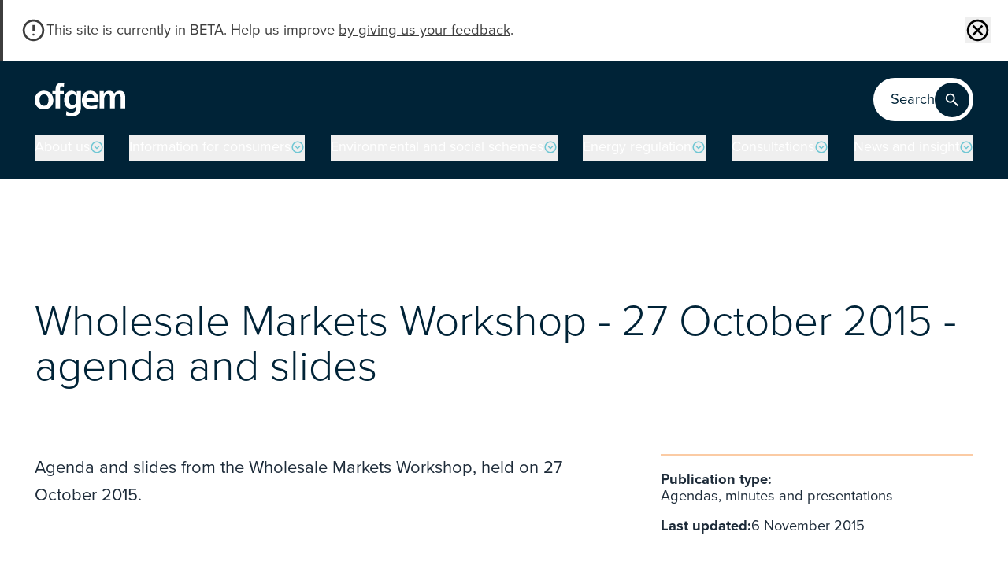

--- FILE ---
content_type: text/html; charset=UTF-8
request_url: https://www.ofgem.gov.uk/publications/wholesale-markets-workshop-27-october-2015-agenda-and-slides
body_size: 186565
content:
<!DOCTYPE html>
<html lang="en" dir="ltr" prefix="og: https://ogp.me/ns#">
  <head>
    <meta charset="utf-8" />
<meta name="description" content="Agenda and slides from the Wholesale Markets Workshop, held on 27 October 2015." />
<link rel="canonical" href="https://www.ofgem.gov.uk/publications/wholesale-markets-workshop-27-october-2015-agenda-and-slides" />
<meta property="og:site_name" content="Ofgem" />
<meta property="og:url" content="https://www.ofgem.gov.uk/publications/wholesale-markets-workshop-27-october-2015-agenda-and-slides" />
<meta property="og:title" content="Wholesale Markets Workshop - 27 October 2015 - agenda and slides" />
<meta property="og:description" content="Agenda and slides from the Wholesale Markets Workshop, held on 27 October 2015." />
<meta name="twitter:card" content="summary_large_image" />
<meta name="twitter:site" content="@ofgem" />
<meta name="twitter:title" content="Wholesale Markets Workshop - 27 October 2015 - agenda and slides" />
<meta name="Generator" content="Drupal 10 (https://www.drupal.org)" />
<meta name="MobileOptimized" content="width" />
<meta name="HandheldFriendly" content="true" />
<meta name="viewport" content="width=device-width, initial-scale=1.0" />
<link rel="icon" href="/themes/custom/numiko/favicon.ico" type="image/vnd.microsoft.icon" />
<link rel="alternate" hreflang="en" href="https://www.ofgem.gov.uk/publications/wholesale-markets-workshop-27-october-2015-agenda-and-slides" />

    <title>Wholesale Markets Workshop - 27 October 2015 - agenda and slides | Ofgem</title>

        <link rel="preconnect" href="https://cc.cdn.civiccomputing.com">
    <link rel="preconnect" href="https://app.everviz.com">
    <link rel="preconnect" href="https://code.highcharts.com">
    <link rel="preconnect" href="https://cdn.jwplayer.com">
    <link rel="preconnect" href="https://use.typekit.net">

        <link rel="preload" href="https://use.typekit.net/vit8nia.css" as="style">

    <!-- Google Tag Manager -->
    <script>(function(w,d,s,l,i){w[l]=w[l]||[];w[l].push({'gtm.start':
          new Date().getTime(),event:'gtm.js'});var f=d.getElementsByTagName(s)[0],
        j=d.createElement(s),dl=l!='dataLayer'?'&l='+l:'';j.async=true;j.src=
        'https://www.googletagmanager.com/gtm.js?id='+i+dl;f.parentNode.insertBefore(j,f);
      })(window,document,'script','dataLayer','GTM-KLNJRS8');</script>
    <!-- End Google Tag Manager -->

    <link rel="stylesheet" media="all" href="https://use.typekit.net/vit8nia.css" />
<link rel="stylesheet" media="all" href="/sites/default/files/css/css_5ANtR3t3N18duFItqmu3KgHTReRTdcyiCaBhBi5q3BA.css?delta=1&amp;language=en&amp;theme=numiko&amp;include=eJzLK83NzM7XT8_JT0rM0S0uqczJzEsHAFxyCGs" />

    

    <script>
    function shouldLoadPolyfills () {
      return (
        !('assign' in Object) ||
        !('from' in Array) ||
        !(NodeList.prototype.forEach) ||
        !(String.prototype.endsWith)
      )
    }

    if (shouldLoadPolyfills()) {
      var scriptElement = document.createElement('script');
      scriptElement.async = false;
      scriptElement.src = '/themes/custom/numiko/dist/js/polyfills-bundle.js';
      document.head.appendChild(scriptElement);
    }
    </script>

    <noscript>
      <style>
        /**
        * Reinstate scrolling for non-JS clients
        */
        .simplebar-content-wrapper {
          overflow: auto;
        }
      </style>
    </noscript>

    <link rel="apple-touch-icon" sizes="180x180" href="/themes/custom/numiko/favicons/apple-touch-icon.png">
    <link rel="icon" type="image/png" sizes="32x32" href="/themes/custom/numiko/favicons/favicon-32x32.png">
    <link rel="icon" type="image/png" sizes="16x16" href="/themes/custom/numiko/favicons/favicon-16x16.png">
    <link rel="manifest" href="/site.webmanifest">
    <link rel="mask-icon" href="/themes/custom/numiko/favicons/safari-pinned-tab.svg" color="#5bbad5">
    <meta name="msapplication-TileColor" content="#00a300">
    <meta name="theme-color" content="#ffffff">

  </head>

  <body class="path-node page-node-type-publication no-js" style="padding: 0px; margin: 0px;">

  <!-- Google Tag Manager (noscript) -->

  <noscript>
    <iframe src="https://www.googletagmanager.com/ns.html?id=GTM-KLNJRS8" height="0" width="0" style="display:none;visibility:hidden"></iframe>
  </noscript>

  <!-- End Google Tag Manager (noscript) -->

        <div class="ml-4">
      <a href="#main-content" class="sr-only focus:not-sr-only focusable skip-link">
        Skip to main content
      </a>
    </div>

        <div class="hidden w-0 h-0">
      <svg xmlns="http://www.w3.org/2000/svg"><symbol id="icon-add" viewBox="0 0 24 24"><path d="M12.99 20.809h-1.98v-7.92H3.09v-1.98h7.92V2.99h1.98v7.92h7.92v1.98h-7.92z"/></symbol><symbol display="block" preserveAspectRatio="xMidYMid" id="icon-ajax-icon" viewBox="0 0 100 100"><circle cx="50" cy="50" r="30" fill="none" stroke="#e76d1c" stroke-width="30"/><circle cx="50" cy="50" r="30" fill="none" stroke="#fbb515" stroke-linecap="round" stroke-width="30"><animateTransform attributeName="transform" dur="1.1764705882352942s" keyTimes="0;0.5;1" repeatCount="indefinite" type="rotate" values="0 50 50;180 50 50;720 50 50"/><animate attributeName="stroke-dasharray" dur="1.1764705882352942s" keyTimes="0;0.5;1" repeatCount="indefinite" values="37.69911184307752 150.79644737231007;0 188.49555921538757;37.69911184307752 150.79644737231007"/></circle></symbol><symbol id="icon-alert-large" viewBox="0 0 60 60"><g fill-rule="evenodd"><circle cx="30" cy="30" r="30"/><path fill="#1D2B39" fill-rule="nonzero" d="m32.8 36.15 1-22.5h-7.65l1.05 22.5zM30 47.5c2.2 0 4.05-1.85 4.05-4 0-2.2-1.85-4.05-4.05-4.05s-4 1.85-4 4.05c0 2.15 1.8 4 4 4"/></g></symbol><symbol id="icon-alert" viewBox="0 0 20 20"><g clip-path="url(#a)"><mask id="b" width="24" height="24" x="0" y="0" maskUnits="userSpaceOnUse" style="mask-type:alpha"><path fill="#D9D9D9" d="M0 0h24v24H0z"/></mask><g mask="url(#b)"><path d="M3.333 15.833v-1.666H5V8.333A4.88 4.88 0 0 1 6.04 5.26 4.8 4.8 0 0 1 8.75 3.5v-.583q0-.522.364-.886T10 1.667q.52 0 .885.364t.365.886V3.5a4.8 4.8 0 0 1 2.708 1.76A4.88 4.88 0 0 1 15 8.333v5.834h1.666v1.666zm6.667 2.5q-.688 0-1.177-.49a1.6 1.6 0 0 1-.49-1.176h3.333q0 .687-.49 1.177-.489.49-1.176.49m-3.334-4.166h6.667V8.333a3.2 3.2 0 0 0-.98-2.354A3.2 3.2 0 0 0 10 5a3.2 3.2 0 0 0-2.354.98 3.2 3.2 0 0 0-.98 2.353z"/></g></g><defs><clipPath id="a"><path d="M0 0h20v20H0z"/></clipPath></defs></symbol><symbol overflow="visible" id="icon-arrow-old" viewBox="0 0 11 22.4"><path d="M4.9 0h1.4v21.4H4.9z"/><path d="M5.5 22.4 0 16.9l1-1 4.5 4.5 4.5-4.5 1 1z"/></symbol><symbol id="icon-arrow-right--white" viewBox="0 0 20 20"><g><path fill="#fff" d="M1.667 9.167h13.479l-3.813-3.834L12.5 4.167 18.333 10 12.5 15.833l-1.188-1.167 3.834-3.833H1.666z"/></g></symbol><symbol id="icon-arrow-right" viewBox="0 0 20 20"><g><path d="M1.667 9.167h13.479l-3.813-3.834L12.5 4.167 18.333 10 12.5 15.833l-1.188-1.167 3.834-3.833H1.666z"/></g></symbol><symbol id="icon-arrow-thick" viewBox="0 0 20.4 29.1"><path d="m17 15.9-4.2 3.9V0h-5v20l-4.4-4.1L0 19.5l10.2 9.6 10.2-9.6z"/></symbol><symbol id="icon-arrow" viewBox="0 0 24 24"><path d="M13 2v16.175l4.6-4.575L19 15l-7 7-7-7 1.4-1.425 4.6 4.6V2z"/></symbol><symbol id="icon-bookmark" viewBox="0 0 24 24"><path d="M5 21V5q0-.824.588-1.412A1.93 1.93 0 0 1 7 3h10q.824 0 1.413.587Q19 4.176 19 5v16l-7-3zm2-3.05 5-2.15 5 2.15V5H7z"/></symbol><symbol id="icon-bullet-white" viewBox="0 0 24 24"><circle cx="12" cy="12" r="3" fill="#fff"/></symbol><symbol id="icon-bullet" viewBox="0 0 24 24"><circle cx="12" cy="12" r="3"/></symbol><symbol id="icon-calendar" viewBox="0 0 24 24"><path d="M5 22q-.824 0-1.412-.587A1.93 1.93 0 0 1 3 20V6q0-.824.587-1.412A1.93 1.93 0 0 1 5 4h1V2h2v2h8V2h2v2h1q.824 0 1.413.588Q21 5.175 21 6v14q0 .824-.587 1.413A1.93 1.93 0 0 1 19 22zm0-2h14V10H5zM5 8h14V6H5z"/></symbol><symbol id="icon-caution" viewBox="0 0 24 24"><path d="M12 17a.97.97 0 0 0 .713-.288A.97.97 0 0 0 13 16a.97.97 0 0 0-.287-.713A.97.97 0 0 0 12 15a.97.97 0 0 0-.713.287A.97.97 0 0 0 11 16q0 .424.287.712.288.288.713.288m-1-4h2V7h-2zm1 9a9.7 9.7 0 0 1-3.9-.788 10.1 10.1 0 0 1-3.175-2.137q-1.35-1.35-2.137-3.175A9.7 9.7 0 0 1 2 12a9.7 9.7 0 0 1 .788-3.9 10.1 10.1 0 0 1 2.137-3.175q1.35-1.35 3.175-2.137A9.7 9.7 0 0 1 12 2a9.7 9.7 0 0 1 3.9.788 10.1 10.1 0 0 1 3.175 2.137q1.35 1.35 2.137 3.175A9.7 9.7 0 0 1 22 12a9.7 9.7 0 0 1-.788 3.9 10.1 10.1 0 0 1-2.137 3.175q-1.35 1.35-3.175 2.137A9.7 9.7 0 0 1 12 22m0-2q3.35 0 5.675-2.325T20 12t-2.325-5.675T12 4 6.325 6.325 4 12t2.325 5.675T12 20"/></symbol><symbol id="icon-chevron-circle-down" viewBox="0 0 24 24"><path d="M12 12.675 8.925 9.6 7.5 11l4.5 4.5 4.5-4.5-1.425-1.4zM2 12q0-2.075.788-3.9a10.1 10.1 0 0 1 2.137-3.175q1.35-1.35 3.175-2.137A9.7 9.7 0 0 1 12 2q2.075 0 3.9.788a10.1 10.1 0 0 1 3.175 2.137q1.35 1.35 2.137 3.175A9.7 9.7 0 0 1 22 12a9.7 9.7 0 0 1-.788 3.9 10.1 10.1 0 0 1-2.137 3.175q-1.35 1.35-3.175 2.137A9.7 9.7 0 0 1 12 22a9.7 9.7 0 0 1-3.9-.788 10.1 10.1 0 0 1-3.175-2.137q-1.35-1.35-2.137-3.175A9.7 9.7 0 0 1 2 12m2 0q0 3.35 2.325 5.675T12 20t5.675-2.325T20 12t-2.325-5.675T12 4 6.325 6.325 4 12"/></symbol><symbol id="icon-chevron-circle-left" viewBox="0 0 24 24"><path d="M11.325 12 14.4 8.925 13 7.5 8.5 12l4.5 4.5 1.4-1.425zM12 2q2.075 0 3.9.788a10.1 10.1 0 0 1 3.175 2.137q1.35 1.35 2.137 3.175A9.7 9.7 0 0 1 22 12a9.7 9.7 0 0 1-.788 3.9 10.1 10.1 0 0 1-2.137 3.175q-1.35 1.35-3.175 2.137A9.7 9.7 0 0 1 12 22a9.7 9.7 0 0 1-3.9-.788 10.1 10.1 0 0 1-3.175-2.137q-1.35-1.35-2.137-3.175A9.7 9.7 0 0 1 2 12q0-2.075.788-3.9a10.1 10.1 0 0 1 2.137-3.175q1.35-1.35 3.175-2.137A9.7 9.7 0 0 1 12 2m0 2Q8.65 4 6.325 6.325T4 12t2.325 5.675T12 20t5.675-2.325T20 12t-2.325-5.675T12 4"/></symbol><symbol id="icon-chevron-circle-right" viewBox="0 0 24 24"><path d="M12.675 12 9.6 15.075 11 16.5l4.5-4.5L11 7.5 9.6 8.925zM12 22a9.7 9.7 0 0 1-3.9-.788 10.1 10.1 0 0 1-3.175-2.137q-1.35-1.35-2.137-3.175A9.7 9.7 0 0 1 2 12q0-2.075.788-3.9a10.1 10.1 0 0 1 2.137-3.175q1.35-1.35 3.175-2.137A9.7 9.7 0 0 1 12 2q2.075 0 3.9.788a10.1 10.1 0 0 1 3.175 2.137q1.35 1.35 2.137 3.175A9.7 9.7 0 0 1 22 12a9.7 9.7 0 0 1-.788 3.9 10.1 10.1 0 0 1-2.137 3.175q-1.35 1.35-3.175 2.137A9.7 9.7 0 0 1 12 22m0-2q3.35 0 5.675-2.325T20 12t-2.325-5.675T12 4 6.325 6.325 4 12t2.325 5.675T12 20"/></symbol><symbol id="icon-chevron-circle-up" viewBox="0 0 24 24"><path d="m12 11.325 3.075 3.075L16.5 13 12 8.5 7.5 13l1.425 1.4zM22 12a9.7 9.7 0 0 1-.788 3.9 10.1 10.1 0 0 1-2.137 3.175q-1.35 1.35-3.175 2.137A9.7 9.7 0 0 1 12 22a9.7 9.7 0 0 1-3.9-.788 10.1 10.1 0 0 1-3.175-2.137q-1.35-1.35-2.137-3.175A9.7 9.7 0 0 1 2 12q0-2.075.788-3.9a10.1 10.1 0 0 1 2.137-3.175q1.35-1.35 3.175-2.137A9.7 9.7 0 0 1 12 2q2.075 0 3.9.788a10.1 10.1 0 0 1 3.175 2.137q1.35 1.35 2.137 3.175A9.7 9.7 0 0 1 22 12m-2 0q0-3.35-2.325-5.675T12 4 6.325 6.325 4 12t2.325 5.675T12 20t5.675-2.325T20 12"/></symbol><symbol overflow="visible" id="icon-chevron-double" viewBox="0 0 10.5 13.2"><path d="M0 7.3 1.5 6l3.8 4.2L9 6l1.5 1.3-5.2 5.8zm0-6L1.5 0l3.8 4.2L9 0l1.5 1.3-5.3 5.9z"/></symbol><symbol id="icon-chevron-down" viewBox="0 0 24 24"><path d="M2 7.775 3.775 6 12 14.225 20.225 6 22 7.775l-10 10z"/></symbol><symbol id="icon-chevron-left" viewBox="0 0 24 24"><path d="m16.113 1.887 1.774 1.775-8.225 8.226 8.225 8.225-1.774 1.774-10-10z"/></symbol><symbol id="icon-chevron-right" viewBox="0 0 24 24"><path d="m7.888 21.887-1.775-1.774 8.224-8.226-8.224-8.225 1.775-1.775 10 10z"/></symbol><symbol id="icon-chevron-round" viewBox="0 0 20 20"><g fill-rule="evenodd"><circle cx="10" cy="10" r="10" class="stroke-0"/><path d="m14.5 7.5-4.5 5-4.5-5" class="stroke-2"/></g></symbol><symbol id="icon-chevron-small-down" viewBox="0 0 24 24"><g><path d="M12 12.675 8.925 9.6 7.5 11l4.5 4.5 4.5-4.5-1.425-1.4zM2 12q0-2.075.788-3.9a10.1 10.1 0 0 1 2.137-3.175q1.35-1.35 3.175-2.137A9.7 9.7 0 0 1 12 2q2.075 0 3.9.788a10.1 10.1 0 0 1 3.175 2.137q1.35 1.35 2.137 3.175A9.7 9.7 0 0 1 22 12a9.7 9.7 0 0 1-.788 3.9 10.1 10.1 0 0 1-2.137 3.175q-1.35 1.35-3.175 2.137A9.7 9.7 0 0 1 12 22a9.7 9.7 0 0 1-3.9-.788 10.1 10.1 0 0 1-3.175-2.137q-1.35-1.35-2.137-3.175A9.7 9.7 0 0 1 2 12m2 0q0 3.35 2.325 5.675T12 20t5.675-2.325T20 12t-2.325-5.675T12 4 6.325 6.325 4 12"/></g></symbol><symbol id="icon-chevron-small" viewBox="0 0 24 24"><path d="M12 12.675 8.925 9.6 7.5 11l4.5 4.5 4.5-4.5-1.425-1.4zM2 12a9.7 9.7 0 0 1 .788-3.9 10.1 10.1 0 0 1 2.137-3.175q1.35-1.35 3.175-2.137A9.7 9.7 0 0 1 12 2a9.7 9.7 0 0 1 3.9.788 10.1 10.1 0 0 1 3.175 2.137q1.35 1.35 2.137 3.175A9.7 9.7 0 0 1 22 12a9.7 9.7 0 0 1-.788 3.9 10.1 10.1 0 0 1-2.137 3.175q-1.35 1.35-3.175 2.137A9.7 9.7 0 0 1 12 22a9.7 9.7 0 0 1-3.9-.788 10.1 10.1 0 0 1-3.175-2.137q-1.35-1.35-2.137-3.175A9.7 9.7 0 0 1 2 12m2 0q0 3.35 2.325 5.675T12 20t5.675-2.325T20 12t-2.325-5.675T12 4 6.325 6.325 4 12"/></symbol><symbol id="icon-chevron-up" viewBox="0 0 24 24"><path d="m22 16-1.775 1.775L12 9.55l-8.225 8.225L2 16 12 6z"/></symbol><symbol overflow="visible" id="icon-chevron" viewBox="0 0 11 6.5"><path d="m0 1 1-1 4.5 4.5L10 0l1 1-5.5 5.5z"/></symbol><symbol id="icon-clipboard" viewBox="0 0 24 24"><path d="M5 22q-.824 0-1.412-.587A1.93 1.93 0 0 1 3 20V6q0-.824.587-1.412A1.93 1.93 0 0 1 5 4h4.175q.275-.875 1.075-1.437A2.98 2.98 0 0 1 12 2a3 3 0 0 1 1.787.563q.788.562 1.063 1.437H19q.824 0 1.413.588Q21 5.175 21 6v14q0 .824-.587 1.413A1.93 1.93 0 0 1 19 22zm0-2h14V6h-2v3H7V6H5zm7-14q.424 0 .713-.287A.97.97 0 0 0 13 5a.97.97 0 0 0-.287-.713A.97.97 0 0 0 12 4a.97.97 0 0 0-.713.287A.97.97 0 0 0 11 5q0 .424.287.713Q11.575 6 12 6"/></symbol><symbol id="icon-copy" viewBox="0 0 24 24"><path d="M20 19H9q-.825 0-1.412-.587A1.93 1.93 0 0 1 7 17V3q0-.824.588-1.412A1.93 1.93 0 0 1 9 1h7l6 6v10q0 .824-.587 1.413A1.93 1.93 0 0 1 20 19M15 8V3H9v14h11V8zM5 23q-.824 0-1.412-.587A1.93 1.93 0 0 1 3 21V7h2v14h11v2z"/></symbol><symbol fill="none" id="icon-critical-error" viewBox="0 0 24 24"><rect width="24" height="24" fill="#C7380B" rx="12"/><path fill="#fff" d="m8.4 17 3.6-3.6 3.6 3.6 1.4-1.4-3.6-3.6L17 8.4 15.6 7 12 10.6 8.4 7 7 8.4l3.6 3.6L7 15.6z"/></symbol><symbol id="icon-cross-old" viewBox="0 0 17 17"><g fill-rule="evenodd" stroke-linecap="square" stroke-width="2"><path d="m1.833 1.833 13.334 13.334m0-13.334L1.833 15.167"/></g></symbol><symbol id="icon-cross-round" viewBox="0 0 15 15"><path d="m4.95 11.042 2.55-2.55 2.55 2.55.991-.992-2.55-2.55 2.55-2.55-.992-.992-2.55 2.55-2.55-2.55-.991.992 2.55 2.55-2.55 2.55zm2.55 3.541q-1.47 0-2.763-.557a7.2 7.2 0 0 1-2.25-1.514 7.2 7.2 0 0 1-1.513-2.25A6.9 6.9 0 0 1 .416 7.5q0-1.47.558-2.762a7.2 7.2 0 0 1 1.514-2.25A7.2 7.2 0 0 1 4.737.976 6.9 6.9 0 0 1 7.499.417q1.47 0 2.763.558a7.2 7.2 0 0 1 2.249 1.514 7.2 7.2 0 0 1 1.514 2.249q.558 1.292.558 2.762t-.558 2.763a7.2 7.2 0 0 1-1.514 2.249 7.2 7.2 0 0 1-2.25 1.514 6.9 6.9 0 0 1-2.762.557m0-1.416q2.371 0 4.02-1.647 1.646-1.647 1.646-4.02t-1.647-4.02T7.5 1.833q-2.373 0-4.02 1.647T1.834 7.5t1.647 4.02 4.02 1.647"/></symbol><symbol id="icon-cross" viewBox="0 0 24 24"><path d="M6.4 19 5 17.6l5.6-5.6L5 6.4 6.4 5l5.6 5.6L17.6 5 19 6.4 13.4 12l5.6 5.6-1.4 1.4-5.6-5.6z"/></symbol><symbol id="icon-decrease" viewBox="0 0 20 20"><mask id="a" width="24" height="24" x="0" y="0" maskUnits="userSpaceOnUse" style="mask-type:alpha"><path fill="#D9D9D9" d="M0 0h24v24H0z"/></mask><g mask="url(#a)"><path d="M10 18.333 4.167 12.5l1.166-1.187 3.834 3.833v-5.98h1.666v5.98l3.834-3.813 1.166 1.167zM9.167 7.5V5h1.666v2.5zm0-4.167V1.667h1.666v1.666z"/></g></symbol><symbol id="icon-document" viewBox="0 0 24 24"><path d="M8 18h8v-2H8zm0-4h8v-2H8zm-2 8q-.824 0-1.412-.587A1.93 1.93 0 0 1 4 20V4q0-.824.588-1.412A1.93 1.93 0 0 1 6 2h8l6 6v12q0 .824-.587 1.413A1.93 1.93 0 0 1 18 22zm7-13V4H6v16h12V9z"/></symbol><symbol id="icon-double-down" viewBox="0 0 24 24"><path fill-rule="evenodd" d="m6 6.4 6 6 6-6L16.6 5 12 9.6 7.4 5zm0 6 6 6 6-6-1.4-1.4-4.6 4.6L7.4 11z" clip-rule="evenodd"/></symbol><symbol id="icon-download" viewBox="0 0 24 24"><path d="m12 16-5-5 1.4-1.45 2.6 2.6V4h2v8.15l2.6-2.6L17 11zm-6 4q-.824 0-1.412-.587A1.93 1.93 0 0 1 4 18v-3h2v3h12v-3h2v3q0 .824-.587 1.413A1.93 1.93 0 0 1 18 20z"/></symbol><symbol id="icon-dropdown" viewBox="0 0 20 20"><g fill="none" fill-rule="evenodd"><circle cx="10" cy="10" r="10" fill="#1D2B39"/><path stroke="#FFF" stroke-width="2" d="m14.5 7.5-4.5 5-4.5-5"/></g></symbol><symbol id="icon-facebook-old" viewBox="0 0 20 20"><path d="M11.84 4.06a1.73 1.73 0 0 1 1.34-.41H15v-3A19.4 19.4 0 0 0 12.36.5a4.4 4.4 0 0 0-3.2 1.17A4.36 4.36 0 0 0 8 5v2.45H5v3.38h3v8.67h3.54v-8.67h2.94l.45-3.38h-3.44V5.3a1.9 1.9 0 0 1 .35-1.24"/></symbol><symbol id="icon-facebook" viewBox="0 0 24 24"><path d="M12.966 13.627V22H9.161v-8.373H6v-3.395h3.161V8.997C9.161 4.411 11.056 2 15.066 2c1.23 0 1.537.2 2.21.362V5.72c-.753-.133-.966-.207-1.749-.207-.929 0-1.426.267-1.88.792q-.68.786-.68 2.736v1.199h4.31l-1.157 3.395h-3.154z"/></symbol><symbol id="icon-filter" viewBox="0 0 20 12"><path d="M3 5h14v2H3zm3 5h8v2H6zM0 0h20v2H0z"/></symbol><symbol id="icon-filters" viewBox="0 0 24 24"><path d="M11 21v-6h2v2h8v2h-8v2zm-8-2v-2h6v2zm4-4v-2H3v-2h4V9h2v6zm4-2v-2h10v2zm4-4V3h2v2h4v2h-4v2zM3 7V5h10v2z"/></symbol><symbol id="icon-increase" viewBox="0 0 20 20"><mask id="a" width="24" height="24" x="0" y="0" maskUnits="userSpaceOnUse" style="mask-type:alpha"><path fill="#D9D9D9" d="M0 0h24v24H0z"/></mask><g mask="url(#a)"><path d="M9.167 4.854 5.333 8.667 4.167 7.5 10 1.667 15.833 7.5l-1.166 1.187-3.834-3.833v5.98H9.167zm0 10.146v-2.5h1.666V15zm0 3.333v-1.666h1.666v1.666z"/></g></symbol><symbol id="icon-info-large" viewBox="0 0 60 60"><g fill-rule="evenodd"><circle cx="30" cy="30" r="30"/><path fill="#1D2B39" fill-rule="nonzero" d="M29.8 20.55c2.1 0 3.8-1.7 3.8-3.8S31.9 13 29.8 13c-2.05 0-3.8 1.65-3.8 3.75s1.75 3.8 3.8 3.8M33 47.3V23.15h-6.35V47.3z"/></g></symbol><symbol id="icon-info-old" viewBox="0 0 20 20"><g fill-rule="evenodd"><g transform="translate(-151 -691)"><g transform="translate(151 688)"><g transform="translate(0 3)"><path d="M10 0c5.523 0 10 4.477 10 10s-4.477 10-10 10S0 15.523 0 10 4.477 0 10 0m1.52 7.654H9.234v8.694h2.286zM10.368 4C9.63 4 9 4.594 9 5.35s.63 1.368 1.368 1.368c.756 0 1.368-.612 1.368-1.368S11.124 4 10.368 4"/></g></g></g></g></symbol><symbol id="icon-info" viewBox="0 0 20 20"><path d="M10 5.833q-.687 0-1.177-.49a1.6 1.6 0 0 1-.49-1.176q0-.688.49-1.177T10 2.5t1.177.49q.49.489.49 1.177 0 .687-.49 1.177T10 5.834M8.75 17.5v-10h2.5v10z"/></symbol><symbol id="icon-instagram" viewBox="0 0 24 24"><path d="M11.893 2c-2.687 0-3.023.012-4.079.06-1.053.049-1.772.218-2.401.465A4.84 4.84 0 0 0 3.66 3.678 4.9 4.9 0 0 0 2.52 5.45c-.245.636-.412 1.363-.46 2.427C2.01 8.944 2 9.284 2 12s.011 3.056.06 4.123c.048 1.064.215 1.791.46 2.427a4.9 4.9 0 0 0 1.14 1.772c.55.556 1.102.898 1.753 1.153.63.247 1.348.416 2.401.465 1.056.048 1.392.06 4.08.06 2.686 0 3.023-.012 4.078-.06 1.053-.049 1.772-.218 2.402-.465a4.84 4.84 0 0 0 1.752-1.153 4.9 4.9 0 0 0 1.141-1.772c.245-.636.412-1.363.46-2.427.048-1.067.06-1.407.06-4.123s-.012-3.056-.06-4.123c-.048-1.064-.215-1.791-.46-2.427a4.9 4.9 0 0 0-1.14-1.772 4.84 4.84 0 0 0-1.753-1.153c-.63-.247-1.349-.416-2.402-.465C14.917 2.012 14.58 2 11.893 2m0 1.802c2.642 0 2.955.01 3.998.058.965.045 1.489.207 1.837.344.462.182.791.399 1.138.748.346.35.56.684.74 1.15.135.353.296.882.34 1.857.048 1.055.058 1.37.058 4.041 0 2.67-.01 2.986-.058 4.04-.044.976-.205 1.505-.34 1.858a3.1 3.1 0 0 1-.74 1.15 3.06 3.06 0 0 1-1.138.748c-.349.137-.872.3-1.837.344-1.043.048-1.356.058-3.998.058s-2.954-.01-3.997-.058c-.965-.045-1.489-.207-1.837-.344a3.1 3.1 0 0 1-1.138-.748 3.1 3.1 0 0 1-.74-1.15c-.136-.353-.297-.882-.34-1.857-.048-1.055-.058-1.37-.058-4.041 0-2.67.01-2.986.057-4.04.044-.976.205-1.505.34-1.858.18-.466.395-.8.741-1.15s.676-.566 1.138-.748c.348-.137.872-.3 1.837-.344 1.043-.048 1.356-.058 3.997-.058m0 3.063c-2.806 0-5.08 2.299-5.08 5.135s2.275 5.135 5.08 5.135 5.08-2.299 5.08-5.135-2.274-5.135-5.08-5.135m0 8.468c-1.821 0-3.297-1.492-3.297-3.333s1.476-3.333 3.297-3.333 3.298 1.492 3.298 3.333-1.476 3.333-3.298 3.333m6.469-8.671c0 .663-.532 1.2-1.188 1.2a1.194 1.194 0 0 1-1.187-1.2c0-.663.532-1.2 1.187-1.2.656 0 1.188.537 1.188 1.2"/></symbol><symbol id="icon-link" viewBox="0 0 24 24"><path fill="none" stroke="#000" stroke-linecap="round" stroke-linejoin="round" stroke-width="2" d="M18 13v6a2 2 0 0 1-2 2H5a2 2 0 0 1-2-2V8a2 2 0 0 1 2-2h6m4-3h6v6m-11 5L21 3"/></symbol><symbol id="icon-linkedin-old" viewBox="0 0 20 20"><path d="M11 8.73a4.5 4.5 0 0 1 .43-.57 3.7 3.7 0 0 1 .63-.57 2.9 2.9 0 0 1 1-.47A4.2 4.2 0 0 1 14.31 7a3.94 3.94 0 0 1 3 1.24 5.1 5.1 0 0 1 1.15 3.62V18h-3.6v-5.78a3.1 3.1 0 0 0-.45-1.79A1.58 1.58 0 0 0 13 9.78a1.85 1.85 0 0 0-1.17.38 2.3 2.3 0 0 0-.7.93A2.6 2.6 0 0 0 11 12v6H7.38V7.2H11ZM5.6 3.86A1.73 1.73 0 0 1 5 5.19a2.1 2.1 0 0 1-1.5.54 2 2 0 0 1-1.46-.54 1.76 1.76 0 0 1-.54-1.33 1.74 1.74 0 0 1 .57-1.33A2.12 2.12 0 0 1 3.56 2 2.05 2.05 0 0 1 5 2.53a1.8 1.8 0 0 1 .6 1.33M5.36 7.2V18H1.71V7.2Z"/></symbol><symbol id="icon-linkedin" viewBox="0 0 24 24"><path fill-rule="evenodd" d="M23 22h-4.862v-7.03c0-1.841-.76-3.097-2.433-3.097-1.28 0-1.991.847-2.322 1.664-.124.294-.105.702-.105 1.11V22H8.461s.062-12.454 0-13.586h4.817v2.132c.285-.932 1.824-2.263 4.28-2.263 3.048 0 5.442 1.954 5.442 6.162zM3.59 6.714h-.031C2.006 6.714 1 5.675 1 4.36 1 3.017 2.036 2 3.62 2 5.2 2 6.173 3.014 6.204 4.355c0 1.317-1.004 2.36-2.615 2.36m-2.035 1.7h4.288V22H1.555z" clip-rule="evenodd"/></symbol><symbol id="icon-loader" viewBox="0 0 24 24"><path d="M10.14 1.16a11 11 0 0 0-9 8.92A1.59 1.59 0 0 0 2.46 12a1.52 1.52 0 0 0 1.65-1.3 8 8 0 0 1 6.66-6.61A1.42 1.42 0 0 0 12 2.69a1.57 1.57 0 0 0-1.86-1.53"><animateTransform attributeName="transform" dur="0.75s" repeatCount="indefinite" type="rotate" values="0 12 12;360 12 12"/></path></symbol><symbol id="icon-log-out" viewBox="0 0 24 24"><path d="M5 21q-.824 0-1.412-.587A1.93 1.93 0 0 1 3 19V5q0-.824.587-1.412A1.93 1.93 0 0 1 5 3h7v2H5v14h7v2zm11-4-1.375-1.45 2.55-2.55H9v-2h8.175l-2.55-2.55L16 7l5 5z"/></symbol><symbol id="icon-mail" viewBox="0 0 24 24"><path d="M4 20q-.824 0-1.412-.587A1.93 1.93 0 0 1 2 18V6q0-.824.587-1.412A1.93 1.93 0 0 1 4 4h16q.824 0 1.413.588Q22 5.175 22 6v12q0 .824-.587 1.413A1.93 1.93 0 0 1 20 20zm8-7L4 8v10h16V8zm0-2 8-5H4zM4 8V6v12z"/></symbol><symbol id="icon-map-pin" viewBox="0 0 24 24"><path d="M12 12q.825 0 1.412-.588Q14 10.825 14 10t-.588-1.412A1.93 1.93 0 0 0 12 8q-.825 0-1.412.588A1.93 1.93 0 0 0 10 10q0 .825.588 1.412Q11.175 12 12 12m0 7.35q3.05-2.8 4.525-5.088Q18 11.976 18 10.2q0-2.725-1.738-4.462Q14.525 4 12 4T7.738 5.737Q6 7.477 6 10.2q0 1.775 1.475 4.063Q8.95 16.549 12 19.35M12 22q-4.024-3.425-6.012-6.363Q3.999 12.702 4 10.2q0-3.75 2.412-5.975Q8.827 2 12 2c3.173 0 3.98.742 5.587 2.225Q20.001 6.45 20 10.2q0 2.5-1.988 5.438T12 22"/></symbol><symbol id="icon-menu" viewBox="0 0 24 24"><path d="M3 18v-2h18v2zm0-5v-2h18v2zm0-5V6h18v2z"/></symbol><symbol id="icon-molecule" viewBox="0 0 600 600"><path d="M300 0C134.315 0 0 134.315 0 300s134.315 300 300 300 300-134.315 300-300S465.685 0 300 0m.25 170.773c71.622 0 129.683 58.085 129.683 129.737s-58.06 129.736-129.682 129.736-129.682-58.085-129.682-129.736c0-71.652 58.06-129.737 129.682-129.737"/></symbol><symbol id="icon-negative" viewBox="0 0 30 30"><path d="m10.5 21.25 4.5-4.5 4.5 4.5 1.75-1.75-4.5-4.5 4.5-4.5-1.75-1.75-4.5 4.5-4.5-4.5-1.75 1.75 4.5 4.5-4.5 4.5zM15 27.5q-2.594 0-4.875-.984a12.6 12.6 0 0 1-3.969-2.672 12.6 12.6 0 0 1-2.672-3.969Q2.5 17.595 2.5 15q0-2.594.984-4.875a12.6 12.6 0 0 1 2.672-3.969 12.6 12.6 0 0 1 3.969-2.672Q12.405 2.5 15 2.5q2.594 0 4.875.984a12.6 12.6 0 0 1 3.969 2.672 12.6 12.6 0 0 1 2.672 3.969q.984 2.28.984 4.875 0 2.594-.984 4.875a12.6 12.6 0 0 1-2.672 3.969 12.6 12.6 0 0 1-3.969 2.672q-2.28.984-4.875.984m0-2.5q4.188 0 7.094-2.906T25 15t-2.906-7.094T15 5 7.906 7.906 5 15t2.906 7.094T15 25"/></symbol><symbol id="icon-pause" viewBox="0 0 24 24"><path fill-rule="evenodd" d="M10 2H6v20h4zm8 0h-4v20h4z" clip-rule="evenodd"/></symbol><symbol id="icon-phone" viewBox="0 0 24 24"><path d="M19.95 21q-3.125 0-6.175-1.363t-5.55-3.862-3.862-5.55T3 4.05q0-.45.3-.75t.75-.3H8.1a.93.93 0 0 1 .625.237.9.9 0 0 1 .325.563l.65 3.5a1.8 1.8 0 0 1-.025.675Q9.6 8.25 9.4 8.45L6.975 10.9q.5.926 1.188 1.787.687.863 1.512 1.663.775.775 1.625 1.438.85.661 1.8 1.212l2.35-2.35a1.4 1.4 0 0 1 .588-.338 1.6 1.6 0 0 1 .712-.062l3.45.7q.35.1.575.363A.88.88 0 0 1 21 15.9v4.05q0 .45-.3.75t-.75.3M6.025 9l1.65-1.65L7.25 5H5.025q.125 1.024.35 2.025T6.025 9m8.95 8.95q.976.424 1.987.675 1.013.25 2.038.325v-2.2l-2.35-.475z"/></symbol><symbol id="icon-pinterest" viewBox="0 0 24 24"><path d="M11.62 22.241q4.41 0 7.516-3.105t3.105-7.515-3.105-7.515Q16.03 1.001 11.62 1 7.211 1 4.08 4.13 1.001 7.21 1 11.62q0 3.225 1.754 5.833a10.77 10.77 0 0 0 4.6 3.887 7.6 7.6 0 0 1 .19-2.418q.189-.854 1.374-5.784l-.047-.19a4.5 4.5 0 0 1-.19-.664 4 4 0 0 1-.095-.853q0-1.185.593-1.968t1.446-.782q.664 0 1.043.474.38.475.38 1.138 0 .427-.166 1.043t-.427 1.423q-.261.806-.356 1.28-.19.853.332 1.446t1.375.593q1.47 0 2.418-1.636t.948-4.007q0-1.8-1.185-2.916-1.185-1.114-3.271-1.114-2.325 0-3.77 1.494Q6.5 9.392 6.5 11.479q0 1.232.711 2.086.238.284.142.569a2.3 2.3 0 0 0-.118.426 3 3 0 0 0-.071.427q-.142.474-.57.285-2.18-.901-2.18-4.078 0-2.513 2.039-4.575C8.492 4.557 9.66 4.556 12 4.556q2.94 0 4.836 1.825 1.897 1.826 1.897 4.291 0 3.177-1.589 5.216-1.587 2.04-4.148 2.039-1.85 0-2.56-1.328l-.76 2.94q-.235.758-1.09 2.276 1.422.426 3.035.426"/></symbol><symbol id="icon-play" viewBox="0 0 24 24"><path d="M5 22V2l15 10z"/></symbol><symbol id="icon-plus-round" viewBox="0 0 20 20"><circle cx="10" cy="10" r="10"/><path fill="none" d="M5.6 10h8.8M10 5.6v8.8"/></symbol><symbol id="icon-positive" viewBox="0 0 24 24"><path d="m10.6 16.6 7.05-7.05-1.4-1.4-5.65 5.65-2.85-2.85-1.4 1.4zM12 22a9.7 9.7 0 0 1-3.9-.788 10.1 10.1 0 0 1-3.175-2.137q-1.35-1.35-2.137-3.175A9.7 9.7 0 0 1 2 12a9.7 9.7 0 0 1 .788-3.9 10.1 10.1 0 0 1 2.137-3.175q1.35-1.35 3.175-2.137A9.7 9.7 0 0 1 12 2a9.7 9.7 0 0 1 3.9.788 10.1 10.1 0 0 1 3.175 2.137q1.35 1.35 2.137 3.175A9.7 9.7 0 0 1 22 12a9.7 9.7 0 0 1-.788 3.9 10.1 10.1 0 0 1-2.137 3.175q-1.35 1.35-3.175 2.137A9.7 9.7 0 0 1 12 22m0-2q3.35 0 5.675-2.325T20 12t-2.325-5.675T12 4 6.325 6.325 4 12t2.325 5.675T12 20"/></symbol><symbol id="icon-print" viewBox="0 0 20 20"><g><mask id="a" width="24" height="24" x="0" y="0" maskUnits="userSpaceOnUse" style="mask-type:alpha"><path d="M0 0h24v24H0z"/></mask><g mask="url(#a)"><path d="M13.334 6.667v-2.5H6.667v2.5H5V2.5h10v4.167zM15 10.417q.354 0 .594-.24t.24-.594a.8.8 0 0 0-.24-.593.8.8 0 0 0-.594-.24.8.8 0 0 0-.593.24.8.8 0 0 0-.24.593q0 .354.24.594t.593.24m-1.666 5.416V12.5H6.667v3.333zM15 17.5H5v-3.333H1.667v-5q0-1.063.73-1.782a2.43 2.43 0 0 1 1.77-.718h11.667q1.063 0 1.78.718.72.72.72 1.782v5H15zm1.667-5V9.167a.8.8 0 0 0-.24-.594.8.8 0 0 0-.593-.24H4.167a.8.8 0 0 0-.594.24.8.8 0 0 0-.24.594V12.5H5v-1.667h10V12.5z"/></g></g></symbol><symbol fill="none" id="icon-quote-mark" viewBox="0 0 35 24"><path fill="#000" d="M.833 23.039 10.11.333h7.15L11.847 23.04zm16.908 0L27.017.333h7.15L28.756 23.04z"/></symbol><symbol id="icon-remove" viewBox="0 0 24 24"><path d="M5 13v-2h14v2z"/></symbol><symbol id="icon-repeat" viewBox="0 0 24 24"><path d="m7 22-4-4 4-4 1.4 1.45L6.85 17H17v-4h2v6H6.85l1.55 1.55zM5 11V5h12.15L15.6 3.45 17 2l4 4-4 4-1.4-1.45L17.15 7H7v4z"/></symbol><symbol id="icon-rss" viewBox="0 0 24 24"><path d="M6 20q-.824 0-1.412-.587A1.93 1.93 0 0 1 4 18q0-.824.588-1.413A1.93 1.93 0 0 1 6 16q.824 0 1.412.587.589.589.588 1.413c-.001.824-.196 1.02-.588 1.413A1.93 1.93 0 0 1 6 20m12 0q0-2.924-1.1-5.462a14.2 14.2 0 0 0-3-4.438 14.2 14.2 0 0 0-4.437-3Q6.924 6 4 6V3q3.55 0 6.625 1.325a17.17 17.17 0 0 1 9.05 9.05Q21 16.45 21 20zm-6 0a7.7 7.7 0 0 0-.625-3.113A8.2 8.2 0 0 0 9.65 14.35a8.2 8.2 0 0 0-2.538-1.725A7.7 7.7 0 0 0 4 12V9q2.3 0 4.288.863a11.2 11.2 0 0 1 3.487 2.362q1.5 1.5 2.362 3.488T15 20z"/></symbol><symbol id="icon-search-old" viewBox="0 0 15 15"><g fill-rule="evenodd"><path fill-rule="nonzero" d="M6.6 0a6.6 6.6 0 1 0 0 13.2A6.6 6.6 0 0 0 6.6 0m0 2a4.6 4.6 0 1 1 0 9.2 4.6 4.6 0 0 1 0-9.2"/><path d="m9.525 11.44 1.414-1.415 3.536 3.536-1.414 1.414z"/></g></symbol><symbol id="icon-search" viewBox="0 0 24 24"><path d="m19.6 21-6.3-6.3A6.1 6.1 0 0 1 9.5 16q-2.725 0-4.612-1.887T3 9.5t1.888-4.612Q6.775 3 9.5 3t4.613 1.888Q15.999 6.775 16 9.5a6.1 6.1 0 0 1-1.3 3.8l6.3 6.3zM9.5 14q1.875 0 3.188-1.312Q14 11.375 14 9.5t-1.312-3.187Q11.375 5 9.5 5T6.313 6.313C5.001 7.626 5 8.25 5 9.5q0 1.875 1.313 3.188Q7.625 14 9.5 14"/></symbol><symbol id="icon-select-native-right" viewBox="0 0 24 24"><path d="m15.4 12-6 6L8 16.6l4.6-4.6L8 7.4 9.4 6z"/></symbol><symbol id="icon-select-native" viewBox="0 0 24 24"><path d="m12 15.4-6-6L7.4 8l4.6 4.6L16.6 8 18 9.4z"/></symbol><symbol id="icon-single-quote" viewBox="0 0 14 25"><path fill-rule="evenodd" d="M7.07 25c3.586 0 6.25-2.869 6.25-6.25s-2.357-5.84-5.43-5.84c-.615 0-1.435.102-1.64.205.512-3.484 3.791-7.582 7.07-9.631L8.914 0C3.689 3.689 0 9.734 0 16.393 0 21.823 3.279 25 7.07 25"/></symbol><symbol id="icon-sound-off" viewBox="0 0 24 24"><path d="M7 15V9h4l5-5v16l-5-5zm2-2h2.85L14 15.15v-6.3L11.85 11H9z"/></symbol><symbol id="icon-sound-on" viewBox="0 0 24 24"><path d="M14 20.5v-2.05q2.25-.65 3.625-2.5T19 11.75t-1.375-4.2C16.25 5.7 15.5 5.483 14 5.05V3q3.1.7 5.05 3.138T21 11.75c0 3.175-.65 3.988-1.95 5.613Q17.1 19.8 14 20.5M3 14.775v-6h4l5-5v16l-5-5zm11 1v-8.05a4.15 4.15 0 0 1 1.838 1.65 4.57 4.57 0 0 1 .662 2.4q0 1.275-.662 2.362A4.17 4.17 0 0 1 14 15.776m-4-7.15-2.15 2.15H5v2h2.85l2.15 2.15z"/></symbol><symbol id="icon-stack" viewBox="0 0 24 24"><path d="M6 14v2H4q-.824 0-1.412-.588A1.93 1.93 0 0 1 2 14V4q0-.824.587-1.412A1.93 1.93 0 0 1 4 2h10q.825 0 1.412.587.589.589.588 1.413v2h-2V4H4v10zm4 8q-.825 0-1.412-.587A1.93 1.93 0 0 1 8 20V10q0-.825.588-1.412A1.93 1.93 0 0 1 10 8h10q.824 0 1.413.588Q22 9.175 22 10v10q0 .824-.587 1.413A1.93 1.93 0 0 1 20 22zm0-2h10V10H10z"/></symbol><symbol id="icon-star" viewBox="0 0 11 11"><g fill="none" fill-rule="evenodd"><g fill="#000" fill-rule="nonzero" transform="translate(-160 -736)"><g transform="translate(160 735)"><path d="M8.324 11.214q.126 0 .192-.091a.37.37 0 0 0 .066-.224 1 1 0 0 0-.006-.126l-.542-3.15 2.287-2.231q.165-.165.164-.302 0-.234-.353-.29L6.97 4.34 5.551 1.473q-.12-.26-.308-.259-.19 0-.31.259L3.517 4.34.353 4.8Q0 4.856 0 5.09q0 .132.158.302l2.293 2.23-.542 3.151q-.012.088-.012.126 0 .132.066.224.066.09.198.091.114 0 .252-.075l2.83-1.487 2.829 1.487a.5.5 0 0 0 .252.075"/></g></g></g></symbol><symbol fill="none" id="icon-tag" viewBox="0 0 24 24"><path fill="#1C1B1F" d="M14.25 21.4q-.575.575-1.425.575T11.4 21.4l-8.8-8.8q-.276-.275-.437-.65a2 2 0 0 1-.163-.8V4q0-.824.587-1.412A1.93 1.93 0 0 1 4 2h7.15q.425 0 .8.163.375.162.65.437l8.8 8.825q.575.575.575 1.412a1.92 1.92 0 0 1-.575 1.413zM12.825 20l7.15-7.15L11.15 4H4v7.15zM6.5 8q.624 0 1.063-.437Q8 7.125 8 6.5t-.437-1.062A1.45 1.45 0 0 0 6.5 5q-.625 0-1.062.438A1.45 1.45 0 0 0 5 6.5q0 .624.438 1.063Q5.874 8 6.5 8"/></symbol><symbol id="icon-tick-white" viewBox="0 0 24 24"><path fill="#fff" d="m9.55 18-5.7-5.7 1.425-1.425L9.55 15.15l9.175-9.175L20.15 7.4z"/></symbol><symbol id="icon-tick" viewBox="0 0 24 24"><path d="m9.55 18-5.7-5.7 1.425-1.425L9.55 15.15l9.175-9.175L20.15 7.4z"/></symbol><symbol id="icon-time" viewBox="0 0 24 24"><path d="m15.3 16.7 1.4-1.4-3.7-3.7V7h-2v5.4zM12 22a9.7 9.7 0 0 1-3.9-.788 10.1 10.1 0 0 1-3.175-2.137q-1.35-1.35-2.137-3.175A9.7 9.7 0 0 1 2 12a9.7 9.7 0 0 1 .788-3.9 10.1 10.1 0 0 1 2.137-3.175q1.35-1.35 3.175-2.137A9.7 9.7 0 0 1 12 2a9.7 9.7 0 0 1 3.9.788 10.1 10.1 0 0 1 3.175 2.137q1.35 1.35 2.137 3.175A9.7 9.7 0 0 1 22 12a9.7 9.7 0 0 1-.788 3.9 10.1 10.1 0 0 1-2.137 3.175q-1.35 1.35-3.175 2.137A9.7 9.7 0 0 1 12 22m0-2q3.325 0 5.663-2.337Q19.999 15.325 20 12c.001-3.325-.78-4.104-2.337-5.662Q15.325 4 12 4c-3.325 0-4.104.78-5.662 2.338Q4 8.675 4 12c0 3.325.78 4.104 2.338 5.663Q8.675 19.999 12 20"/></symbol><symbol id="icon-twitter" viewBox="0 0 18 18"><path d="M10.23 7.848 15.693 1.5h-1.294L9.656 7.012 5.868 1.5H1.5l5.727 8.335L1.5 16.492h1.294l5.008-5.82 4 5.82h4.368zm-1.772 2.06-.58-.83L3.26 2.475h1.987l3.726 5.33.58.83 4.844 6.928h-1.987z"/></symbol><symbol id="icon-user" viewBox="0 0 24 24"><path d="M12 12q-1.65 0-2.825-1.175T8 8c0-1.65.392-2.042 1.175-2.825Q10.35 4 12 4c1.65 0 2.042.392 2.825 1.175Q16 6.35 16 8c0 1.65-.392 2.042-1.175 2.825Q13.65 12 12 12m-8 8v-2.8q0-.85.438-1.562A2.9 2.9 0 0 1 5.6 14.55a14.8 14.8 0 0 1 3.15-1.163A13.8 13.8 0 0 1 12 13q1.65 0 3.25.387 1.6.388 3.15 1.163.724.375 1.163 1.087Q20 16.35 20 17.2V20zm2-2h12v-.8a.97.97 0 0 0-.5-.85q-1.35-.675-2.725-1.012a11.6 11.6 0 0 0-5.55 0Q7.85 15.675 6.5 16.35a.97.97 0 0 0-.5.85zm6-8q.825 0 1.412-.588Q14.001 8.826 14 8q0-.824-.588-1.412A1.93 1.93 0 0 0 12 6q-.825 0-1.412.588A1.93 1.93 0 0 0 10 8q0 .825.588 1.412Q11.175 10 12 10"/></symbol><symbol id="icon-vimeo" viewBox="0 0 20 18"><path d="M19.9 4.3c-1.1 6.5-7.4 12-9.2 13.2s-3.6-.5-4.2-1.8C5.7 14.2 3.6 6 3 5.3S.8 6 .8 6L0 4.9S3.4.7 6 .2s2.7 4.3 3.4 7.1c.6 2.6 1.1 4.1 1.6 4.1s1.6-1.5 2.8-3.7 0-4.2-2.3-2.8c.9-5.7 9.5-7.1 8.4-.6"/></symbol><symbol class="iconify iconify--logos" id="icon-vite" viewBox="0 0 256 257"><defs><linearGradient id="a" x1="-.828%" x2="57.636%" y1="7.652%" y2="78.411%"><stop offset="0%" stop-color="#41D1FF"/><stop offset="100%" stop-color="#BD34FE"/></linearGradient><linearGradient id="b" x1="43.376%" x2="50.316%" y1="2.242%" y2="89.03%"><stop offset="0%" stop-color="#FFEA83"/><stop offset="8.333%" stop-color="#FFDD35"/><stop offset="100%" stop-color="#FFA800"/></linearGradient></defs><path fill="url(#a)" d="M255.153 37.938 134.897 252.976c-2.483 4.44-8.862 4.466-11.382.048L.875 37.958c-2.746-4.814 1.371-10.646 6.827-9.67l120.385 21.517a6.5 6.5 0 0 0 2.322-.004l117.867-21.483c5.438-.991 9.574 4.796 6.877 9.62"/><path fill="url(#b)" d="M185.432.063 96.44 17.501a3.27 3.27 0 0 0-2.634 3.014l-5.474 92.456a3.268 3.268 0 0 0 3.997 3.378l24.777-5.718c2.318-.535 4.413 1.507 3.936 3.838l-7.361 36.047c-.495 2.426 1.782 4.5 4.151 3.78l15.304-4.649c2.372-.72 4.652 1.36 4.15 3.788l-11.698 56.621c-.732 3.542 3.979 5.473 5.943 2.437l1.313-2.028 72.516-144.72c1.215-2.423-.88-5.186-3.54-4.672l-25.505 4.922c-2.396.462-4.435-1.77-3.759-4.114l16.646-57.705c.677-2.35-1.37-4.583-3.769-4.113Z"/></symbol><symbol id="icon-x" viewBox="0 0 24 24"><path d="M13.64 10.464 20.923 2h-1.725l-6.323 7.35L7.824 2H2l7.636 11.114L2 21.99h1.726l6.677-7.761 5.333 7.76h5.824zm-2.363 2.747-.773-1.106-6.157-8.806h2.65l4.969 7.107.774 1.106 6.458 9.238h-2.65z"/></symbol><symbol id="icon-youtube" viewBox="0 0 24 24"><path d="M23.5 6.624a3 3 0 0 0-2.122-2.122C19.505 4 12 4 12 4s-7.505 0-9.376.502A3 3 0 0 0 .502 6.624C0 8.494 0 12.4 0 12.4s0 3.906.502 5.777A3 3 0 0 0 2.624 20.3c1.87.502 9.376.502 9.376.502s7.505 0 9.376-.502a3 3 0 0 0 2.122-2.122C24 16.307 24 12.4 24 12.4s0-3.905-.5-5.776M9.6 16V8.8l6.235 3.6z"/></symbol></svg>    </div>

    <div class="o-page">

            <noscript>
        <div class="relative z-30 bg-color-blue text-color-white" role="alert" aria-live="polite">
          <div class="py-7 [ lg:py-12 ]">
            <div class="c-container">
              <div class="flex [ lg:items-center ]">
                <svg class="w-14 h-14 mr-4 shrink-0 text-color-yellow fill-color-current [ lg:mr-7 lg:h-16 lg:w-16 ]" focusable="false" aria-hidden="true">
                  <use xlink:href="#icon-alert-large"></use>
                </svg>

                <div class="self-center mr-4 [ lg:mr-8 ] [ 2xl:mr-12 ]">
                  <div class="c-wysiwyg c-wysiwyg--flush-lists mt-2">
                    Please enable JavaScript in your web browser to get the best experience.
                  </div>
                </div>
              </div>
            </div>
          </div>
        </div>
      </noscript>
      
      
        <div class="dialog-off-canvas-main-canvas" data-off-canvas-main-canvas>
    

<div class="relative">

      <div class="relative" data-publish-date="2015-11-06"></div>
  
  
    <div>
    
<div id="block-alerts">
  
          
      



<div class="alert alert--type--site-alert p-fl-sm alert--informational hidden relative z-30 border-l-4 text-neutral-900 [ print:hidden ] bg-color-white" role="status" aria-live="polite" data-js-alert-banner>
  <div>
    <div class="flex items-start gap-fl-sm">
                    <svg  class="size-fl-md shrink-0 fill-color-current text-99CAD1" focusable="false" aria-hidden="true">
          <use xlink:href="#icon-caution"></use>
        </svg>
      

            <div class="self-center">
        
                <div class="text-fl-sm c-wysiwyg c-wysiwyg--flush-lists c-wysiwyg--alert-link" data-js-alert-text>
          






                
    <p>This site is currently in BETA. Help us improve <a href="/node/177776">by giving us your feedback</a>.</p>

  
        </div>
      </div>

              <button type="button" class="group ml-auto self-start shrink-0 [ lg:self-auto ]" data-js-alert-close>
          <span class="sr-only">Close alert: </span>
          <svg class="size-fl-md transition duration-200 [ group-hover:scale-125 group-focus:scale-125 ]" focusable="false" aria-hidden="true">
            <use xlink:href="#icon-negative"></use>
          </svg>
        </button>
          </div>
  </div>
</div>

  </div>

<div id="block-pathalerts">
  
          
      
  </div>
<div data-drupal-messages-fallback class="hidden"></div>

  </div>


  <header class="bg-surface-primary-background text-surface-primary-foreground transition-colors duration-300 z-30 py-fl-sm relative">

    <div class="c-container">

      <div class="flex items-center gap-fl-2xs lg:justify-between lg:flex-wrap">

          
<div id="block-numiko-sitebranding" class="flex items-center mr-auto flex-none [ print:mx-0 ]">
  
          
        <a href="/" title="Home" rel="home" class="print:href-hidden">
      <img src="/themes/custom/numiko/logo.svg" alt="Ofgem" width="115" height="44" />
    </a>
  </div>



        <div class="lg:w-full lg:mt-fl-xs lg:order-last">
          
  <button class="c-button__hamburger" type="button" aria-controls="menu-dropdown" data-js-menu-multistep-hamburger>
    <div class="c-hamburger">
      <div class="c-hamburger__lines"></div>
      <span class="sr-only">
        Open menu
      </span>
    </div>
  </button>

  <div class="lg:w-full">
    


<nav aria-labelledby="block-mainnavigation-menu" id="block-mainnavigation" class="menu menu--block-mainnavigation">
            
  <h2  class="visually-hidden" id="block-mainnavigation-menu">Main navigation</h2>
  

        


<div data-component-id="numiko:menu-multistep" class="w-full z-50">

    
  <div id="menu-dropdown" class="hidden overflow-hidden absolute top-full left-0 w-full lg:block lg:w-auto lg:static lg:overflow-visible">
      
  
  
  
  
      <div class="bg-night-sky-800 text-surface-primary-foreground rounded-b-3xl w-full text-fl-sm lg:h-full lg:py-0 lg:bg-transparent lg:text-surface-primary-foreground w-full text-fl-sm xl:h-full xl:py-0 xl:bg-transparent xl:text-surface-primary-foreground xl:text-[18px]" data-js-menu-container data-js-menu-container-level="0">

      
      <div class="w-full flex justify-center">
        <ul class="w-full max-w-container flex flex-col py-fl-xs border-t border-night-sky-600 md:grid md:grid-cols-2 lg:border-t-0 lg:flex lg:flex-row lg:items-center lg:justify-between lg:gap-[9px] lg:py-0 lg:h-full lg:mb-0">
                                  
            
            <li class="flex items-center text-surface-primary-foreground" data-js-menu-item data-js-menu-item-level="0">
                                          
      
  
  
  
  <button class="menu-link text-surface-primary-foreground gap-[4px] items-center justify-start px-fl-sm-lg py-fl-xs cursor-pointer lg:justify-start lg:w-auto no-underline inline-block flex text-left lg:text-center lg:px-0 lg:py-fl-3xs lg:h-full lg:border-b-2 lg:transition-[border-color] lg:border-transparent lg:hover:border-surface-primary-accent-800" type="button" data-js-menu-link data-js-menu-link-level="0" data-js-menu-next aria-controls="menu">
    <span class="animate-underline-target">
      About us
    </span>

        
                




<svg class="fill-surface-primary-accent-800 c-icon size-[18px] hidden lg:block c-icon--sm" data-js-menu-icon data-component-id="numiko:icon" focusable="false" aria-hidden="true">
  <use href="#icon-chevron-circle-down"></use>
</svg>

                




<svg class="fill-surface-primary-accent-800 c-icon block lg:hidden c-icon--sm" data-js-menu-icon data-component-id="numiko:icon" focusable="false" aria-hidden="true">
  <use href="#icon-chevron-circle-right"></use>
</svg>

      </button>


                                
  
  
  
  
      <div id="menu" class="bg-night-sky-800 text-surface-primary-foreground rounded-b-3xl border-t border-night-sky-600 invisible absolute z-50 rounded-b-3xl w-full top-0 left-1/2 -translate-x-1/2 lg:hidden lg:visible lg:overflow-hidden lg:top-full" data-js-menu-container data-js-menu-container-level="1">

      
                
        
        
        
        
        
                            <div class="c-container flex justify-center pt-fl-3xs lg:hidden">
            <div class="flex text-fl-base text-color-inherit gap-fl-3xs w-full max-w-container text-left no-underline hover:no-underline pt-fl-lg pb-fl-sm border-b border-night-sky-600">
              <button  type="button" class="animate-hover-underline flex items-center gap-fl-3xs text-color-inherit" data-js-menu-back>
              




<svg class="fill-surface-primary-accent-800 c-icon c-icon--sm" data-component-id="numiko:icon" focusable="false" aria-hidden="true">
  <use href="#icon-chevron-circle-left"></use>
</svg>
              <span class='mr-fl-xs animate-underline-target'>Go back</span>
              </button>
              <a href="/about-us" class="pl-fl-xs border-l-2 animate-hover-no-underline text-color-inherit border-surface-primary-accent-800">
                <span class="border-surface-primary-accent-800 animate-underline-target">About us</span>
              </a>
            </div>
          </div>
                    <div class="w-full flex justify-center pt-fl-3xs">
            <div class="hidden w-full max-w-container px-fl-sm-lg animate-hover-underline lg:block">
              <a class="flex text-fl-base text-color-inherit gap-fl-3xs w-full max-w-container text-left no-underline hover:no-underline pt-fl-lg pb-fl-sm border-b border-night-sky-600" href="/about-us" data-js-menu-link data-js-menu-link-level="0">
                <span class="text-fl-base animate-underline-target">About us</span>
              </a>
            </div>
          </div>
                
      
      <div class="w-full flex justify-center">
        <ul class="w-full max-w-container flex flex-col py-fl-xs md:grid md:grid-cols-2 lg:grid-cols-3">
                                  
            
            <li class="flex items-center text-surface-primary-foreground" data-js-menu-item data-js-menu-item-level="1">
                                          
      
  
  
  
  <span class="menu-link text-surface-primary-foreground gap-[4px] items-center justify-start px-fl-sm-lg py-fl-xs cursor-pointer lg:justify-start lg:w-auto no-underline animate-hover-underline flex w-full text-left" data-js-menu-link-level="1" data-js-menu-next aria-controls="menu--2">
    <span class="animate-underline-target">
      Who we are
    </span>

        
                




<svg class="fill-surface-primary-accent-800 c-icon size-[18px] hidden lg:block c-icon--sm" data-js-menu-icon data-component-id="numiko:icon" focusable="false" aria-hidden="true">
  <use href="#icon-chevron-circle-right"></use>
</svg>

                




<svg class="fill-surface-primary-accent-800 c-icon block lg:hidden c-icon--sm" data-js-menu-icon data-component-id="numiko:icon" focusable="false" aria-hidden="true">
  <use href="#icon-chevron-circle-right"></use>
</svg>

      </span>


                                
  
  
  
  
      <div id="menu--2" class="bg-night-sky-800 text-surface-primary-foreground rounded-b-3xl border-t border-night-sky-600 invisible absolute z-50 rounded-b-3xl w-full top-0 left-1/2 -translate-x-1/2" data-js-menu-container data-js-menu-container-level="2">

      
                
        
        
        
        
        
                  <div class="c-container flex justify-center pt-fl-3xs">
            <div class="flex text-fl-base text-color-inherit gap-fl-3xs w-full max-w-container text-left no-underline hover:no-underline pt-fl-lg pb-fl-sm border-b border-night-sky-600">
              <button  type="button" class="animate-hover-underline flex items-center gap-fl-3xs text-color-inherit" data-js-menu-back>
              




<svg class="fill-surface-primary-accent-800 c-icon c-icon--sm" data-component-id="numiko:icon" focusable="false" aria-hidden="true">
  <use href="#icon-chevron-circle-left"></use>
</svg>
              <span class='mr-fl-xs animate-underline-target'>Go back</span>
              </button>

                            
              
              
              
              
              <span  class="pl-fl-xs border-l-2 text-color-inherit border-surface-primary-accent-800">
                <span class="border-surface-primary-accent-800 animate-underline-target">Who we are</span>
              </span>
            </div>
          </div>
                
      
      <div class="w-full flex justify-center">
        <ul class="w-full max-w-container flex flex-col py-fl-xs md:grid md:grid-cols-2 lg:grid-cols-3">
                                  
            
            <li class="flex items-center text-surface-primary-foreground" data-js-menu-item data-js-menu-item-level="2">
                                          
      
  
  
  
  <a class="menu-link text-surface-primary-foreground gap-[4px] items-center justify-start px-fl-sm-lg py-fl-xs cursor-pointer lg:justify-start lg:w-auto no-underline inline-block animate-hover-underline w-full text-left" href="/about-us/who-we-are/our-leadership" data-js-menu-link data-js-menu-link-level="2">
    <span class="animate-underline-target">
      Our leadership
    </span>

          </a>


                          </li>
                                  
            
            <li class="flex items-center text-surface-primary-foreground" data-js-menu-item data-js-menu-item-level="2">
                                          
      
  
  
  
  <a class="menu-link text-surface-primary-foreground gap-[4px] items-center justify-start px-fl-sm-lg py-fl-xs cursor-pointer lg:justify-start lg:w-auto no-underline inline-block animate-hover-underline w-full text-left" href="/about-us/who-we-are/our-strategy" data-js-menu-link data-js-menu-link-level="2">
    <span class="animate-underline-target">
      Our strategy
    </span>

          </a>


                          </li>
                                  
            
            <li class="flex items-center text-surface-primary-foreground" data-js-menu-item data-js-menu-item-level="2">
                                          
      
  
  
  
  <a class="menu-link text-surface-primary-foreground gap-[4px] items-center justify-start px-fl-sm-lg py-fl-xs cursor-pointer lg:justify-start lg:w-auto no-underline inline-block animate-hover-underline w-full text-left" href="/about-us/who-we-are/what-we-regulate" data-js-menu-link data-js-menu-link-level="2">
    <span class="animate-underline-target">
      What we regulate
    </span>

          </a>


                          </li>
                  </ul>
      </div>
    </div>

  
                          </li>
                                  
            
            <li class="flex items-center text-surface-primary-foreground" data-js-menu-item data-js-menu-item-level="1">
                                          
      
  
  
  
  <span class="menu-link text-surface-primary-foreground gap-[4px] items-center justify-start px-fl-sm-lg py-fl-xs cursor-pointer lg:justify-start lg:w-auto no-underline animate-hover-underline flex w-full text-left" data-js-menu-link-level="1" data-js-menu-next aria-controls="menu--6">
    <span class="animate-underline-target">
      How we work
    </span>

        
                




<svg class="fill-surface-primary-accent-800 c-icon size-[18px] hidden lg:block c-icon--sm" data-js-menu-icon data-component-id="numiko:icon" focusable="false" aria-hidden="true">
  <use href="#icon-chevron-circle-right"></use>
</svg>

                




<svg class="fill-surface-primary-accent-800 c-icon block lg:hidden c-icon--sm" data-js-menu-icon data-component-id="numiko:icon" focusable="false" aria-hidden="true">
  <use href="#icon-chevron-circle-right"></use>
</svg>

      </span>


                                
  
  
  
  
      <div id="menu--6" class="bg-night-sky-800 text-surface-primary-foreground rounded-b-3xl border-t border-night-sky-600 invisible absolute z-50 rounded-b-3xl w-full top-0 left-1/2 -translate-x-1/2" data-js-menu-container data-js-menu-container-level="2">

      
                
        
        
        
        
        
                  <div class="c-container flex justify-center pt-fl-3xs">
            <div class="flex text-fl-base text-color-inherit gap-fl-3xs w-full max-w-container text-left no-underline hover:no-underline pt-fl-lg pb-fl-sm border-b border-night-sky-600">
              <button  type="button" class="animate-hover-underline flex items-center gap-fl-3xs text-color-inherit" data-js-menu-back>
              




<svg class="fill-surface-primary-accent-800 c-icon c-icon--sm" data-component-id="numiko:icon" focusable="false" aria-hidden="true">
  <use href="#icon-chevron-circle-left"></use>
</svg>
              <span class='mr-fl-xs animate-underline-target'>Go back</span>
              </button>

                            
              
              
              
              
              <span  class="pl-fl-xs border-l-2 text-color-inherit border-surface-primary-accent-800">
                <span class="border-surface-primary-accent-800 animate-underline-target">How we work</span>
              </span>
            </div>
          </div>
                
      
      <div class="w-full flex justify-center">
        <ul class="w-full max-w-container flex flex-col py-fl-xs md:grid md:grid-cols-2 lg:grid-cols-3">
                                  
            
            <li class="flex items-center text-surface-primary-foreground" data-js-menu-item data-js-menu-item-level="2">
                                          
      
  
  
  
  <a class="menu-link text-surface-primary-foreground gap-[4px] items-center justify-start px-fl-sm-lg py-fl-xs cursor-pointer lg:justify-start lg:w-auto no-underline inline-block animate-hover-underline w-full text-left" href="/about-us/how-we-work/finances" data-js-menu-link data-js-menu-link-level="2">
    <span class="animate-underline-target">
      Finances
    </span>

          </a>


                          </li>
                                  
            
            <li class="flex items-center text-surface-primary-foreground" data-js-menu-item data-js-menu-item-level="2">
                                          
      
  
  
  
  <a class="menu-link text-surface-primary-foreground gap-[4px] items-center justify-start px-fl-sm-lg py-fl-xs cursor-pointer lg:justify-start lg:w-auto no-underline inline-block animate-hover-underline w-full text-left" href="/about-us/how-we-work/policies-and-procedures" data-js-menu-link data-js-menu-link-level="2">
    <span class="animate-underline-target">
      Policies and procedures
    </span>

          </a>


                          </li>
                                  
            
            <li class="flex items-center text-surface-primary-foreground" data-js-menu-item data-js-menu-item-level="2">
                                          
      
  
  
  
  <a class="menu-link text-surface-primary-foreground gap-[4px] items-center justify-start px-fl-sm-lg py-fl-xs cursor-pointer lg:justify-start lg:w-auto no-underline inline-block animate-hover-underline w-full text-left" href="/about-us/how-we-work/procurement-and-contract-opportunities" data-js-menu-link data-js-menu-link-level="2">
    <span class="animate-underline-target">
      Procurement and contract opportunities
    </span>

          </a>


                          </li>
                  </ul>
      </div>
    </div>

  
                          </li>
                                  
            
            <li class="flex items-center text-surface-primary-foreground" data-js-menu-item data-js-menu-item-level="1">
                                          
      
  
  
  
  <span class="menu-link text-surface-primary-foreground gap-[4px] items-center justify-start px-fl-sm-lg py-fl-xs cursor-pointer lg:justify-start lg:w-auto no-underline animate-hover-underline flex w-full text-left" data-js-menu-link-level="1" data-js-menu-next aria-controls="menu--10">
    <span class="animate-underline-target">
      Join Ofgem
    </span>

        
                




<svg class="fill-surface-primary-accent-800 c-icon size-[18px] hidden lg:block c-icon--sm" data-js-menu-icon data-component-id="numiko:icon" focusable="false" aria-hidden="true">
  <use href="#icon-chevron-circle-right"></use>
</svg>

                




<svg class="fill-surface-primary-accent-800 c-icon block lg:hidden c-icon--sm" data-js-menu-icon data-component-id="numiko:icon" focusable="false" aria-hidden="true">
  <use href="#icon-chevron-circle-right"></use>
</svg>

      </span>


                                
  
  
  
  
      <div id="menu--10" class="bg-night-sky-800 text-surface-primary-foreground rounded-b-3xl border-t border-night-sky-600 invisible absolute z-50 rounded-b-3xl w-full top-0 left-1/2 -translate-x-1/2" data-js-menu-container data-js-menu-container-level="2">

      
                
        
        
        
        
        
                  <div class="c-container flex justify-center pt-fl-3xs">
            <div class="flex text-fl-base text-color-inherit gap-fl-3xs w-full max-w-container text-left no-underline hover:no-underline pt-fl-lg pb-fl-sm border-b border-night-sky-600">
              <button  type="button" class="animate-hover-underline flex items-center gap-fl-3xs text-color-inherit" data-js-menu-back>
              




<svg class="fill-surface-primary-accent-800 c-icon c-icon--sm" data-component-id="numiko:icon" focusable="false" aria-hidden="true">
  <use href="#icon-chevron-circle-left"></use>
</svg>
              <span class='mr-fl-xs animate-underline-target'>Go back</span>
              </button>

                            
              
              
              
              
              <span  class="pl-fl-xs border-l-2 text-color-inherit border-surface-primary-accent-800">
                <span class="border-surface-primary-accent-800 animate-underline-target">Join Ofgem</span>
              </span>
            </div>
          </div>
                
      
      <div class="w-full flex justify-center">
        <ul class="w-full max-w-container flex flex-col py-fl-xs md:grid md:grid-cols-2 lg:grid-cols-3">
                                  
            
            <li class="flex items-center text-surface-primary-foreground" data-js-menu-item data-js-menu-item-level="2">
                                          
      
  
  
  
  <a class="menu-link text-surface-primary-foreground gap-[4px] items-center justify-start px-fl-sm-lg py-fl-xs cursor-pointer lg:justify-start lg:w-auto no-underline inline-block animate-hover-underline w-full text-left" href="/about-us/join-ofgem/work-ofgem" data-js-menu-link data-js-menu-link-level="2">
    <span class="animate-underline-target">
      Work with Ofgem
    </span>

          </a>


                          </li>
                                  
            
            <li class="flex items-center text-surface-primary-foreground" data-js-menu-item data-js-menu-item-level="2">
                                          
      
  
  
  
  <a class="menu-link text-surface-primary-foreground gap-[4px] items-center justify-start px-fl-sm-lg py-fl-xs cursor-pointer lg:justify-start lg:w-auto no-underline inline-block animate-hover-underline w-full text-left" href="/about-us/join-ofgem/application-and-recruitment-faqs" data-js-menu-link data-js-menu-link-level="2">
    <span class="animate-underline-target">
      Application and recruitment FAQs
    </span>

          </a>


                          </li>
                                  
            
            <li class="flex items-center text-surface-primary-foreground" data-js-menu-item data-js-menu-item-level="2">
                                          
      
  
  
  
  <a class="menu-link text-surface-primary-foreground gap-[4px] items-center justify-start px-fl-sm-lg py-fl-xs cursor-pointer lg:justify-start lg:w-auto no-underline inline-block animate-hover-underline w-full text-left" href="/about-us/join-ofgem/terms-and-conditions-employment" data-js-menu-link data-js-menu-link-level="2">
    <span class="animate-underline-target">
      Terms and conditions of employment
    </span>

          </a>


                          </li>
                                  
            
            <li class="flex items-center text-surface-primary-foreground" data-js-menu-item data-js-menu-item-level="2">
                                          
      
  
  
  
  <a class="menu-link text-surface-primary-foreground gap-[4px] items-center justify-start px-fl-sm-lg py-fl-xs cursor-pointer lg:justify-start lg:w-auto no-underline inline-block animate-hover-underline w-full text-left" href="/about-us/join-ofgem/pay-and-benefits" data-js-menu-link data-js-menu-link-level="2">
    <span class="animate-underline-target">
      Pay and benefits
    </span>

          </a>


                          </li>
                                  
            
            <li class="flex items-center text-surface-primary-foreground" data-js-menu-item data-js-menu-item-level="2">
                                          
      
  
  
  
  <a class="menu-link text-surface-primary-foreground gap-[4px] items-center justify-start px-fl-sm-lg py-fl-xs cursor-pointer lg:justify-start lg:w-auto no-underline inline-block animate-hover-underline w-full text-left" href="/about-us/join-ofgem/staff-networks" data-js-menu-link data-js-menu-link-level="2">
    <span class="animate-underline-target">
      Staff networks
    </span>

          </a>


                          </li>
                                  
            
            <li class="flex items-center text-surface-primary-foreground" data-js-menu-item data-js-menu-item-level="2">
                                          
      
  
  
  
  <a class="menu-link text-surface-primary-foreground gap-[4px] items-center justify-start px-fl-sm-lg py-fl-xs cursor-pointer lg:justify-start lg:w-auto no-underline inline-block animate-hover-underline w-full text-left" href="/about-us/join-ofgem/equality-and-diversity" data-js-menu-link data-js-menu-link-level="2">
    <span class="animate-underline-target">
      Equality and diversity
    </span>

          </a>


                          </li>
                  </ul>
      </div>
    </div>

  
                          </li>
                                  
            
            <li class="flex items-center text-surface-primary-foreground" data-js-menu-item data-js-menu-item-level="1">
                                          
      
  
  
  
  <span class="menu-link text-surface-primary-foreground gap-[4px] items-center justify-start px-fl-sm-lg py-fl-xs cursor-pointer lg:justify-start lg:w-auto no-underline animate-hover-underline flex w-full text-left" data-js-menu-link-level="1" data-js-menu-next aria-controls="menu--17">
    <span class="animate-underline-target">
      Get in touch
    </span>

        
                




<svg class="fill-surface-primary-accent-800 c-icon size-[18px] hidden lg:block c-icon--sm" data-js-menu-icon data-component-id="numiko:icon" focusable="false" aria-hidden="true">
  <use href="#icon-chevron-circle-right"></use>
</svg>

                




<svg class="fill-surface-primary-accent-800 c-icon block lg:hidden c-icon--sm" data-js-menu-icon data-component-id="numiko:icon" focusable="false" aria-hidden="true">
  <use href="#icon-chevron-circle-right"></use>
</svg>

      </span>


                                
  
  
  
  
      <div id="menu--17" class="bg-night-sky-800 text-surface-primary-foreground rounded-b-3xl border-t border-night-sky-600 invisible absolute z-50 rounded-b-3xl w-full top-0 left-1/2 -translate-x-1/2" data-js-menu-container data-js-menu-container-level="2">

      
                
        
        
        
        
        
                  <div class="c-container flex justify-center pt-fl-3xs">
            <div class="flex text-fl-base text-color-inherit gap-fl-3xs w-full max-w-container text-left no-underline hover:no-underline pt-fl-lg pb-fl-sm border-b border-night-sky-600">
              <button  type="button" class="animate-hover-underline flex items-center gap-fl-3xs text-color-inherit" data-js-menu-back>
              




<svg class="fill-surface-primary-accent-800 c-icon c-icon--sm" data-component-id="numiko:icon" focusable="false" aria-hidden="true">
  <use href="#icon-chevron-circle-left"></use>
</svg>
              <span class='mr-fl-xs animate-underline-target'>Go back</span>
              </button>

                            
              
              
              
              
              <span  class="pl-fl-xs border-l-2 text-color-inherit border-surface-primary-accent-800">
                <span class="border-surface-primary-accent-800 animate-underline-target">Get in touch</span>
              </span>
            </div>
          </div>
                
      
      <div class="w-full flex justify-center">
        <ul class="w-full max-w-container flex flex-col py-fl-xs md:grid md:grid-cols-2 lg:grid-cols-3">
                                  
            
            <li class="flex items-center text-surface-primary-foreground" data-js-menu-item data-js-menu-item-level="2">
                                          
      
  
  
  
  <a class="menu-link text-surface-primary-foreground gap-[4px] items-center justify-start px-fl-sm-lg py-fl-xs cursor-pointer lg:justify-start lg:w-auto no-underline inline-block animate-hover-underline w-full text-left" href="/about-us/get-in-touch/contact-us" data-js-menu-link data-js-menu-link-level="2">
    <span class="animate-underline-target">
      Contact us
    </span>

          </a>


                          </li>
                                  
            
            <li class="flex items-center text-surface-primary-foreground" data-js-menu-item data-js-menu-item-level="2">
                                          
      
  
  
  
  <a class="menu-link text-surface-primary-foreground gap-[4px] items-center justify-start px-fl-sm-lg py-fl-xs cursor-pointer lg:justify-start lg:w-auto no-underline inline-block animate-hover-underline w-full text-left" href="/about-us/get-in-touch/environmental-and-social-scheme-contacts" data-js-menu-link data-js-menu-link-level="2">
    <span class="animate-underline-target">
      Environmental and social scheme contacts
    </span>

          </a>


                          </li>
                                  
            
            <li class="flex items-center text-surface-primary-foreground" data-js-menu-item data-js-menu-item-level="2">
                                          
      
  
  
  
  <a class="menu-link text-surface-primary-foreground gap-[4px] items-center justify-start px-fl-sm-lg py-fl-xs cursor-pointer lg:justify-start lg:w-auto no-underline inline-block animate-hover-underline w-full text-left" href="/about-us/get-in-touch/information-requests" data-js-menu-link data-js-menu-link-level="2">
    <span class="animate-underline-target">
      Information requests
    </span>

          </a>


                          </li>
                                  
            
            <li class="flex items-center text-surface-primary-foreground" data-js-menu-item data-js-menu-item-level="2">
                                          
      
  
  
  
  <a class="menu-link text-surface-primary-foreground gap-[4px] items-center justify-start px-fl-sm-lg py-fl-xs cursor-pointer lg:justify-start lg:w-auto no-underline inline-block animate-hover-underline w-full text-left" href="/about-us/get-in-touch/media-enquiries" data-js-menu-link data-js-menu-link-level="2">
    <span class="animate-underline-target">
      Media enquiries
    </span>

          </a>


                          </li>
                                  
            
            <li class="flex items-center text-surface-primary-foreground" data-js-menu-item data-js-menu-item-level="2">
                                          
      
  
  
  
  <a class="menu-link text-surface-primary-foreground gap-[4px] items-center justify-start px-fl-sm-lg py-fl-xs cursor-pointer lg:justify-start lg:w-auto no-underline inline-block animate-hover-underline w-full text-left" href="/about-us/get-in-touch/complaining-about-ofgem" data-js-menu-link data-js-menu-link-level="2">
    <span class="animate-underline-target">
      Complaining about Ofgem
    </span>

          </a>


                          </li>
                  </ul>
      </div>
    </div>

  
                          </li>
                  </ul>
      </div>
    </div>

  
                          </li>
                                  
            
            <li class="flex items-center text-surface-primary-foreground" data-js-menu-item data-js-menu-item-level="0">
                                          
      
  
  
  
  <button class="menu-link text-surface-primary-foreground gap-[4px] items-center justify-start px-fl-sm-lg py-fl-xs cursor-pointer lg:justify-start lg:w-auto no-underline inline-block flex text-left lg:text-center lg:px-0 lg:py-fl-3xs lg:h-full lg:border-b-2 lg:transition-[border-color] lg:border-transparent lg:hover:border-surface-primary-accent-800" type="button" data-js-menu-link data-js-menu-link-level="0" data-js-menu-next aria-controls="menu--23">
    <span class="animate-underline-target">
      Information for consumers
    </span>

        
                




<svg class="fill-surface-primary-accent-800 c-icon size-[18px] hidden lg:block c-icon--sm" data-js-menu-icon data-component-id="numiko:icon" focusable="false" aria-hidden="true">
  <use href="#icon-chevron-circle-down"></use>
</svg>

                




<svg class="fill-surface-primary-accent-800 c-icon block lg:hidden c-icon--sm" data-js-menu-icon data-component-id="numiko:icon" focusable="false" aria-hidden="true">
  <use href="#icon-chevron-circle-right"></use>
</svg>

      </button>


                                
  
  
  
  
      <div id="menu--23" class="bg-night-sky-800 text-surface-primary-foreground rounded-b-3xl border-t border-night-sky-600 invisible absolute z-50 rounded-b-3xl w-full top-0 left-1/2 -translate-x-1/2 lg:hidden lg:visible lg:overflow-hidden lg:top-full" data-js-menu-container data-js-menu-container-level="1">

      
                
        
        
        
        
        
                            <div class="c-container flex justify-center pt-fl-3xs lg:hidden">
            <div class="flex text-fl-base text-color-inherit gap-fl-3xs w-full max-w-container text-left no-underline hover:no-underline pt-fl-lg pb-fl-sm border-b border-night-sky-600">
              <button  type="button" class="animate-hover-underline flex items-center gap-fl-3xs text-color-inherit" data-js-menu-back>
              




<svg class="fill-surface-primary-accent-800 c-icon c-icon--sm" data-component-id="numiko:icon" focusable="false" aria-hidden="true">
  <use href="#icon-chevron-circle-left"></use>
</svg>
              <span class='mr-fl-xs animate-underline-target'>Go back</span>
              </button>
              <a href="/information-consumers" class="pl-fl-xs border-l-2 animate-hover-no-underline text-color-inherit border-surface-primary-accent-800">
                <span class="border-surface-primary-accent-800 animate-underline-target">Information for consumers</span>
              </a>
            </div>
          </div>
                    <div class="w-full flex justify-center pt-fl-3xs">
            <div class="hidden w-full max-w-container px-fl-sm-lg animate-hover-underline lg:block">
              <a class="flex text-fl-base text-color-inherit gap-fl-3xs w-full max-w-container text-left no-underline hover:no-underline pt-fl-lg pb-fl-sm border-b border-night-sky-600" href="/information-consumers" data-js-menu-link data-js-menu-link-level="0">
                <span class="text-fl-base animate-underline-target">Information for consumers</span>
              </a>
            </div>
          </div>
                
      
      <div class="w-full flex justify-center">
        <ul class="w-full max-w-container flex flex-col py-fl-xs md:grid md:grid-cols-2 lg:grid-cols-3">
                                  
            
            <li class="flex items-center text-surface-primary-foreground" data-js-menu-item data-js-menu-item-level="1">
                                          
      
  
  
  
  <a class="menu-link text-surface-primary-foreground gap-[4px] items-center justify-start px-fl-sm-lg py-fl-xs cursor-pointer lg:justify-start lg:w-auto no-underline animate-hover-underline flex w-full text-left" href="/information-consumers/energy-advice-households" data-js-menu-link data-js-menu-link-level="1" data-js-menu-next aria-controls="menu--24">
    <span class="animate-underline-target">
      Energy advice for households
    </span>

        
                




<svg class="fill-surface-primary-accent-800 c-icon size-[18px] hidden lg:block c-icon--sm" data-js-menu-icon data-component-id="numiko:icon" focusable="false" aria-hidden="true">
  <use href="#icon-chevron-circle-right"></use>
</svg>

                




<svg class="fill-surface-primary-accent-800 c-icon block lg:hidden c-icon--sm" data-js-menu-icon data-component-id="numiko:icon" focusable="false" aria-hidden="true">
  <use href="#icon-chevron-circle-right"></use>
</svg>

      </a>


                                
  
  
  
  
      <div id="menu--24" class="bg-night-sky-800 text-surface-primary-foreground rounded-b-3xl border-t border-night-sky-600 invisible absolute z-50 rounded-b-3xl w-full top-0 left-1/2 -translate-x-1/2" data-js-menu-container data-js-menu-container-level="2">

      
                
        
        
        
        
        
                  <div class="c-container flex justify-center pt-fl-3xs">
            <div class="flex text-fl-base text-color-inherit gap-fl-3xs w-full max-w-container text-left no-underline hover:no-underline pt-fl-lg pb-fl-sm border-b border-night-sky-600">
              <button  type="button" class="animate-hover-underline flex items-center gap-fl-3xs text-color-inherit" data-js-menu-back>
              




<svg class="fill-surface-primary-accent-800 c-icon c-icon--sm" data-component-id="numiko:icon" focusable="false" aria-hidden="true">
  <use href="#icon-chevron-circle-left"></use>
</svg>
              <span class='mr-fl-xs animate-underline-target'>Go back</span>
              </button>

                            
              
                                            
                                            
              
              <a  class="pl-fl-xs border-l-2 text-color-inherit border-surface-primary-accent-800 menu-link animate-hover-underline" data-js-menu-link data-js-menu-link-level="1" href="/information-consumers/energy-advice-households">
                <span class="border-surface-primary-accent-800 animate-underline-target">Energy advice for households</span>
              </a>
            </div>
          </div>
                
      
      <div class="w-full flex justify-center">
        <ul class="w-full max-w-container flex flex-col py-fl-xs md:grid md:grid-cols-2 lg:grid-cols-3">
                                  
            
            <li class="flex items-center text-surface-primary-foreground" data-js-menu-item data-js-menu-item-level="2">
                                          
      
  
  
  
  <a class="menu-link text-surface-primary-foreground gap-[4px] items-center justify-start px-fl-sm-lg py-fl-xs cursor-pointer lg:justify-start lg:w-auto no-underline inline-block animate-hover-underline w-full text-left" href="/information-consumers/energy-advice-households/finding-your-energy-supplier-or-network-operator" data-js-menu-link data-js-menu-link-level="2">
    <span class="animate-underline-target">
      Find your energy supplier
    </span>

          </a>


                          </li>
                                  
            
            <li class="flex items-center text-surface-primary-foreground" data-js-menu-item data-js-menu-item-level="2">
                                          
      
  
  
  
  <a class="menu-link text-surface-primary-foreground gap-[4px] items-center justify-start px-fl-sm-lg py-fl-xs cursor-pointer lg:justify-start lg:w-auto no-underline inline-block animate-hover-underline w-full text-left" href="/information-consumers/energy-advice-households/check-compensation-rules-power-cut-or-supply-problem" data-js-menu-link data-js-menu-link-level="2">
    <span class="animate-underline-target">
      Compensation for energy supply issues
    </span>

          </a>


                          </li>
                                  
            
            <li class="flex items-center text-surface-primary-foreground" data-js-menu-item data-js-menu-item-level="2">
                                          
      
  
  
  
  <a class="menu-link text-surface-primary-foreground gap-[4px] items-center justify-start px-fl-sm-lg py-fl-xs cursor-pointer lg:justify-start lg:w-auto no-underline inline-block animate-hover-underline w-full text-left" href="/information-consumers/energy-advice-households/complain-about-your-energy-supplier" data-js-menu-link data-js-menu-link-level="2">
    <span class="animate-underline-target">
      Complain about your energy supplier
    </span>

          </a>


                          </li>
                                  
            
            <li class="flex items-center text-surface-primary-foreground" data-js-menu-item data-js-menu-item-level="2">
                                          
      
  
  
  
  <a class="menu-link text-surface-primary-foreground gap-[4px] items-center justify-start px-fl-sm-lg py-fl-xs cursor-pointer lg:justify-start lg:w-auto no-underline inline-block animate-hover-underline w-full text-left" href="/information-consumers/energy-advice-households/getting-gas-or-electricity-connection" data-js-menu-link data-js-menu-link-level="2">
    <span class="animate-underline-target">
      Connect to gas or electricity
    </span>

          </a>


                          </li>
                                  
            
            <li class="flex items-center text-surface-primary-foreground" data-js-menu-item data-js-menu-item-level="2">
                                          
      
  
  
  
  <a class="menu-link text-surface-primary-foreground gap-[4px] items-center justify-start px-fl-sm-lg py-fl-xs cursor-pointer lg:justify-start lg:w-auto no-underline inline-block animate-hover-underline w-full text-left" href="/information-consumers/energy-advice-households/switching-energy-supplier" data-js-menu-link data-js-menu-link-level="2">
    <span class="animate-underline-target">
      Switch energy supplier
    </span>

          </a>


                          </li>
                                  
            
            <li class="flex items-center text-surface-primary-foreground" data-js-menu-item data-js-menu-item-level="2">
                                          
      
  
  
  
  <a class="menu-link text-surface-primary-foreground gap-[4px] items-center justify-start px-fl-sm-lg py-fl-xs cursor-pointer lg:justify-start lg:w-auto no-underline inline-block animate-hover-underline w-full text-left" href="/information-consumers/energy-advice-households/replacing-your-radio-teleswitch-electricity-meter" data-js-menu-link data-js-menu-link-level="2">
    <span class="animate-underline-target">
      Replacing your Radio Teleswitch electricity meter
    </span>

          </a>


                          </li>
                                  
            
            <li class="flex items-center text-surface-primary-foreground" data-js-menu-item data-js-menu-item-level="2">
                                          
      
  
  
  
  <a class="menu-link text-surface-primary-foreground gap-[4px] items-center justify-start px-fl-sm-lg py-fl-xs cursor-pointer lg:justify-start lg:w-auto no-underline inline-block animate-hover-underline w-full text-left" href="/getting-smart-meter" data-js-menu-link data-js-menu-link-level="2">
    <span class="animate-underline-target">
      Get a smart meter
    </span>

          </a>


                          </li>
                                  
            
            <li class="flex items-center text-surface-primary-foreground" data-js-menu-item data-js-menu-item-level="2">
                                          
      
  
  
  
  <a class="menu-link text-surface-primary-foreground gap-[4px] items-center justify-start px-fl-sm-lg py-fl-xs cursor-pointer lg:justify-start lg:w-auto no-underline inline-block animate-hover-underline w-full text-left" href="/prepayment-meters-consumer-guidance" data-js-menu-link data-js-menu-link-level="2">
    <span class="animate-underline-target">
      Prepayment meters consumer guidance
    </span>

          </a>


                          </li>
                                  
            
            <li class="flex items-center text-surface-primary-foreground" data-js-menu-item data-js-menu-item-level="2">
                                          
      
  
  
  
  <a class="menu-link text-surface-primary-foreground gap-[4px] items-center justify-start px-fl-sm-lg py-fl-xs cursor-pointer lg:justify-start lg:w-auto no-underline inline-block animate-hover-underline w-full text-left" href="/information-consumers/energy-advice-households/get-energy-price-cap-standing-charges-and-unit-rates-region" data-js-menu-link data-js-menu-link-level="2">
    <span class="animate-underline-target">
      Get energy price cap standing charges and unit rates by region
    </span>

          </a>


                          </li>
                                  
            
            <li class="flex items-center text-surface-primary-foreground" data-js-menu-item data-js-menu-item-level="2">
                                          
      
  
  
  
  <a class="menu-link text-surface-primary-foreground gap-[4px] items-center justify-start px-fl-sm-lg py-fl-xs cursor-pointer lg:justify-start lg:w-auto no-underline inline-block animate-hover-underline w-full text-left" href="/information-consumers/energy-advice-households/energy-price-cap-explained" data-js-menu-link data-js-menu-link-level="2">
    <span class="animate-underline-target">
      Energy price cap explained
    </span>

          </a>


                          </li>
                                  
            
            <li class="flex items-center text-surface-primary-foreground" data-js-menu-item data-js-menu-item-level="2">
                                          
      
  
  
  
  <a class="menu-link text-surface-primary-foreground gap-[4px] items-center justify-start px-fl-sm-lg py-fl-xs cursor-pointer lg:justify-start lg:w-auto no-underline inline-block animate-hover-underline w-full text-left" href="/information-consumers/energy-advice-households/standing-charge-electricity-and-gas" data-js-menu-link data-js-menu-link-level="2">
    <span class="animate-underline-target">
      Standing charge for electricity and gas
    </span>

          </a>


                          </li>
                                  
            
            <li class="flex items-center text-surface-primary-foreground" data-js-menu-item data-js-menu-item-level="2">
                                          
      
  
  
  
  <a class="menu-link text-surface-primary-foreground gap-[4px] items-center justify-start px-fl-sm-lg py-fl-xs cursor-pointer lg:justify-start lg:w-auto no-underline inline-block animate-hover-underline w-full text-left" href="/information-consumers/energy-advice-households/what-do-if-you-get-back-bill" data-js-menu-link data-js-menu-link-level="2">
    <span class="animate-underline-target">
      What to do if you get a back bill
    </span>

          </a>


                          </li>
                                  
            
            <li class="flex items-center text-surface-primary-foreground" data-js-menu-item data-js-menu-item-level="2">
                                          
      
  
  
  
  <a class="menu-link text-surface-primary-foreground gap-[4px] items-center justify-start px-fl-sm-lg py-fl-xs cursor-pointer lg:justify-start lg:w-auto no-underline inline-block animate-hover-underline w-full text-left" href="/information-consumers/energy-advice-households/join-your-suppliers-priority-services-register" data-js-menu-link data-js-menu-link-level="2">
    <span class="animate-underline-target">
      Join your supplier’s Priority Services Register
    </span>

          </a>


                          </li>
                                  
            
            <li class="flex items-center text-surface-primary-foreground" data-js-menu-item data-js-menu-item-level="2">
                                          
      
  
  
  
  <a class="menu-link text-surface-primary-foreground gap-[4px] items-center justify-start px-fl-sm-lg py-fl-xs cursor-pointer lg:justify-start lg:w-auto no-underline inline-block animate-hover-underline w-full text-left" href="/information-consumers/energy-advice-households/plan-power-cut" data-js-menu-link data-js-menu-link-level="2">
    <span class="animate-underline-target">
      Plan for a power cut
    </span>

          </a>


                          </li>
                                  
            
            <li class="flex items-center text-surface-primary-foreground" data-js-menu-item data-js-menu-item-level="2">
                                          
      
  
  
  
  <a class="menu-link text-surface-primary-foreground gap-[4px] items-center justify-start px-fl-sm-lg py-fl-xs cursor-pointer lg:justify-start lg:w-auto no-underline inline-block animate-hover-underline w-full text-left" href="/information-consumers/energy-advice-businesses/what-happens-if-energy-supplier-your-business-goes-bust" data-js-menu-link data-js-menu-link-level="2">
    <span class="animate-underline-target">
      What happens if the energy supplier to your business goes bust?
    </span>

          </a>


                          </li>
                                  
            
            <li class="flex items-center text-surface-primary-foreground" data-js-menu-item data-js-menu-item-level="2">
                                          
      
  
  
  
  <a class="menu-link text-surface-primary-foreground gap-[4px] items-center justify-start px-fl-sm-lg py-fl-xs cursor-pointer lg:justify-start lg:w-auto no-underline inline-block animate-hover-underline w-full text-left" href="/information-consumers/energy-advice-households/economy-7-consumer-guide" data-js-menu-link data-js-menu-link-level="2">
    <span class="animate-underline-target">
      Economy 7 consumer guide
    </span>

          </a>


                          </li>
                                  
            
            <li class="flex items-center text-surface-primary-foreground" data-js-menu-item data-js-menu-item-level="2">
                                          
      
  
  
  
  <a class="menu-link text-surface-primary-foreground gap-[4px] items-center justify-start px-fl-sm-lg py-fl-xs cursor-pointer lg:justify-start lg:w-auto no-underline inline-block animate-hover-underline w-full text-left" href="/information-consumers/energy-advice-households/get-help-with-your-energy-bills" data-js-menu-link data-js-menu-link-level="2">
    <span class="animate-underline-target">
      Get help with your energy bills
    </span>

          </a>


                          </li>
                                  
            
            <li class="flex items-center text-surface-primary-foreground" data-js-menu-item data-js-menu-item-level="2">
                                          
      
  
  
  
  <a class="menu-link text-surface-primary-foreground gap-[4px] items-center justify-start px-fl-sm-lg py-fl-xs cursor-pointer lg:justify-start lg:w-auto no-underline inline-block animate-hover-underline w-full text-left" href="/understand-your-electricity-and-gas-bills" data-js-menu-link data-js-menu-link-level="2">
    <span class="animate-underline-target">
      Understand your electricity and gas bills
    </span>

          </a>


                          </li>
                  </ul>
      </div>
    </div>

  
                          </li>
                                  
            
            <li class="flex items-center text-surface-primary-foreground" data-js-menu-item data-js-menu-item-level="1">
                                          
      
  
  
  
  <a class="menu-link text-surface-primary-foreground gap-[4px] items-center justify-start px-fl-sm-lg py-fl-xs cursor-pointer lg:justify-start lg:w-auto no-underline animate-hover-underline flex w-full text-left" href="/information-consumers/energy-advice-businesses" data-js-menu-link data-js-menu-link-level="1" data-js-menu-next aria-controls="menu--43">
    <span class="animate-underline-target">
      Energy advice for businesses
    </span>

        
                




<svg class="fill-surface-primary-accent-800 c-icon size-[18px] hidden lg:block c-icon--sm" data-js-menu-icon data-component-id="numiko:icon" focusable="false" aria-hidden="true">
  <use href="#icon-chevron-circle-right"></use>
</svg>

                




<svg class="fill-surface-primary-accent-800 c-icon block lg:hidden c-icon--sm" data-js-menu-icon data-component-id="numiko:icon" focusable="false" aria-hidden="true">
  <use href="#icon-chevron-circle-right"></use>
</svg>

      </a>


                                
  
  
  
  
      <div id="menu--43" class="bg-night-sky-800 text-surface-primary-foreground rounded-b-3xl border-t border-night-sky-600 invisible absolute z-50 rounded-b-3xl w-full top-0 left-1/2 -translate-x-1/2" data-js-menu-container data-js-menu-container-level="2">

      
                
        
        
        
        
        
                  <div class="c-container flex justify-center pt-fl-3xs">
            <div class="flex text-fl-base text-color-inherit gap-fl-3xs w-full max-w-container text-left no-underline hover:no-underline pt-fl-lg pb-fl-sm border-b border-night-sky-600">
              <button  type="button" class="animate-hover-underline flex items-center gap-fl-3xs text-color-inherit" data-js-menu-back>
              




<svg class="fill-surface-primary-accent-800 c-icon c-icon--sm" data-component-id="numiko:icon" focusable="false" aria-hidden="true">
  <use href="#icon-chevron-circle-left"></use>
</svg>
              <span class='mr-fl-xs animate-underline-target'>Go back</span>
              </button>

                            
              
                                            
                                            
              
              <a  class="pl-fl-xs border-l-2 text-color-inherit border-surface-primary-accent-800 menu-link animate-hover-underline" data-js-menu-link data-js-menu-link-level="1" href="/information-consumers/energy-advice-businesses">
                <span class="border-surface-primary-accent-800 animate-underline-target">Energy advice for businesses</span>
              </a>
            </div>
          </div>
                
      
      <div class="w-full flex justify-center">
        <ul class="w-full max-w-container flex flex-col py-fl-xs md:grid md:grid-cols-2 lg:grid-cols-3">
                                  
            
            <li class="flex items-center text-surface-primary-foreground" data-js-menu-item data-js-menu-item-level="2">
                                          
      
  
  
  
  <a class="menu-link text-surface-primary-foreground gap-[4px] items-center justify-start px-fl-sm-lg py-fl-xs cursor-pointer lg:justify-start lg:w-auto no-underline inline-block animate-hover-underline w-full text-left" href="/information-consumers/energy-advice-businesses/set-business-energy-contract" data-js-menu-link data-js-menu-link-level="2">
    <span class="animate-underline-target">
      Set up a business energy contract
    </span>

          </a>


                          </li>
                                  
            
            <li class="flex items-center text-surface-primary-foreground" data-js-menu-item data-js-menu-item-level="2">
                                          
      
  
  
  
  <a class="menu-link text-surface-primary-foreground gap-[4px] items-center justify-start px-fl-sm-lg py-fl-xs cursor-pointer lg:justify-start lg:w-auto no-underline inline-block animate-hover-underline w-full text-left" href="/information-consumers/energy-advice-businesses/find-business-energy-efficiency-grants-and-schemes" data-js-menu-link data-js-menu-link-level="2">
    <span class="animate-underline-target">
      Find business energy efficiency grants and schemes
    </span>

          </a>


                          </li>
                                  
            
            <li class="flex items-center text-surface-primary-foreground" data-js-menu-item data-js-menu-item-level="2">
                                          
      
  
  
  
  <a class="menu-link text-surface-primary-foreground gap-[4px] items-center justify-start px-fl-sm-lg py-fl-xs cursor-pointer lg:justify-start lg:w-auto no-underline inline-block animate-hover-underline w-full text-left" href="/information-consumers/energy-advice-businesses/get-energy-your-business" data-js-menu-link data-js-menu-link-level="2">
    <span class="animate-underline-target">
      Get energy for your business
    </span>

          </a>


                          </li>
                  </ul>
      </div>
    </div>

  
                          </li>
                  </ul>
      </div>
    </div>

  
                          </li>
                                  
            
            <li class="flex items-center text-surface-primary-foreground" data-js-menu-item data-js-menu-item-level="0">
                                          
      
  
  
  
  <button class="menu-link text-surface-primary-foreground gap-[4px] items-center justify-start px-fl-sm-lg py-fl-xs cursor-pointer lg:justify-start lg:w-auto no-underline inline-block flex text-left lg:text-center lg:px-0 lg:py-fl-3xs lg:h-full lg:border-b-2 lg:transition-[border-color] lg:border-transparent lg:hover:border-surface-primary-accent-800" type="button" data-js-menu-link data-js-menu-link-level="0" data-js-menu-next aria-controls="menu--47">
    <span class="animate-underline-target">
      Environmental and social schemes
    </span>

        
                




<svg class="fill-surface-primary-accent-800 c-icon size-[18px] hidden lg:block c-icon--sm" data-js-menu-icon data-component-id="numiko:icon" focusable="false" aria-hidden="true">
  <use href="#icon-chevron-circle-down"></use>
</svg>

                




<svg class="fill-surface-primary-accent-800 c-icon block lg:hidden c-icon--sm" data-js-menu-icon data-component-id="numiko:icon" focusable="false" aria-hidden="true">
  <use href="#icon-chevron-circle-right"></use>
</svg>

      </button>


                                
  
  
  
  
      <div id="menu--47" class="bg-night-sky-800 text-surface-primary-foreground rounded-b-3xl border-t border-night-sky-600 invisible absolute z-50 rounded-b-3xl w-full top-0 left-1/2 -translate-x-1/2 lg:hidden lg:visible lg:overflow-hidden lg:top-full" data-js-menu-container data-js-menu-container-level="1">

      
                
        
        
        
        
        
                            <div class="c-container flex justify-center pt-fl-3xs lg:hidden">
            <div class="flex text-fl-base text-color-inherit gap-fl-3xs w-full max-w-container text-left no-underline hover:no-underline pt-fl-lg pb-fl-sm border-b border-night-sky-600">
              <button  type="button" class="animate-hover-underline flex items-center gap-fl-3xs text-color-inherit" data-js-menu-back>
              




<svg class="fill-surface-primary-accent-800 c-icon c-icon--sm" data-component-id="numiko:icon" focusable="false" aria-hidden="true">
  <use href="#icon-chevron-circle-left"></use>
</svg>
              <span class='mr-fl-xs animate-underline-target'>Go back</span>
              </button>
              <a href="/environmental-and-social-schemes" class="pl-fl-xs border-l-2 animate-hover-no-underline text-color-inherit border-surface-primary-accent-800">
                <span class="border-surface-primary-accent-800 animate-underline-target">Environmental and social schemes</span>
              </a>
            </div>
          </div>
                    <div class="w-full flex justify-center pt-fl-3xs">
            <div class="hidden w-full max-w-container px-fl-sm-lg animate-hover-underline lg:block">
              <a class="flex text-fl-base text-color-inherit gap-fl-3xs w-full max-w-container text-left no-underline hover:no-underline pt-fl-lg pb-fl-sm border-b border-night-sky-600" href="/environmental-and-social-schemes" data-js-menu-link data-js-menu-link-level="0">
                <span class="text-fl-base animate-underline-target">Environmental and social schemes</span>
              </a>
            </div>
          </div>
                
      
      <div class="w-full flex justify-center">
        <ul class="w-full max-w-container flex flex-col py-fl-xs md:grid md:grid-cols-2 lg:grid-cols-3">
                                  
            
            <li class="flex items-center text-surface-primary-foreground" data-js-menu-item data-js-menu-item-level="1">
                                          
      
  
  
  
  <a class="menu-link text-surface-primary-foreground gap-[4px] items-center justify-start px-fl-sm-lg py-fl-xs cursor-pointer lg:justify-start lg:w-auto no-underline inline-block animate-hover-underline w-full text-left" href="/environmental-and-social-schemes/boiler-upgrade-scheme-bus" data-js-menu-link data-js-menu-link-level="1">
    <span class="animate-underline-target">
      Boiler Upgrade Scheme (BUS)
    </span>

          </a>


                          </li>
                                  
            
            <li class="flex items-center text-surface-primary-foreground" data-js-menu-item data-js-menu-item-level="1">
                                          
      
  
  
  
  <a class="menu-link text-surface-primary-foreground gap-[4px] items-center justify-start px-fl-sm-lg py-fl-xs cursor-pointer lg:justify-start lg:w-auto no-underline inline-block animate-hover-underline w-full text-left" href="/environmental-and-social-schemes/counter-fraud-environmental-and-social-programmes" data-js-menu-link data-js-menu-link-level="1">
    <span class="animate-underline-target">
      Counter fraud for environmental and social programmes
    </span>

          </a>


                          </li>
                                  
            
            <li class="flex items-center text-surface-primary-foreground" data-js-menu-item data-js-menu-item-level="1">
                                          
      
  
  
  
  <a class="menu-link text-surface-primary-foreground gap-[4px] items-center justify-start px-fl-sm-lg py-fl-xs cursor-pointer lg:justify-start lg:w-auto no-underline inline-block animate-hover-underline w-full text-left" href="/environmental-and-social-schemes/domestic-renewable-heat-incentive-domestic-rhi" data-js-menu-link data-js-menu-link-level="1">
    <span class="animate-underline-target">
      Domestic Renewable Heat Incentive (Domestic RHI)
    </span>

          </a>


                          </li>
                                  
            
            <li class="flex items-center text-surface-primary-foreground" data-js-menu-item data-js-menu-item-level="1">
                                          
      
  
  
  
  <a class="menu-link text-surface-primary-foreground gap-[4px] items-center justify-start px-fl-sm-lg py-fl-xs cursor-pointer lg:justify-start lg:w-auto no-underline inline-block animate-hover-underline w-full text-left" href="/environmental-and-social-schemes/energy-company-obligation-eco" data-js-menu-link data-js-menu-link-level="1">
    <span class="animate-underline-target">
      Energy Company Obligation (ECO)
    </span>

          </a>


                          </li>
                                  
            
            <li class="flex items-center text-surface-primary-foreground" data-js-menu-item data-js-menu-item-level="1">
                                          
      
  
  
  
  <a class="menu-link text-surface-primary-foreground gap-[4px] items-center justify-start px-fl-sm-lg py-fl-xs cursor-pointer lg:justify-start lg:w-auto no-underline inline-block animate-hover-underline w-full text-left" href="/environmental-and-social-schemes/feed-tariffs-fit" data-js-menu-link data-js-menu-link-level="1">
    <span class="animate-underline-target">
      Feed-in Tariffs (FIT)
    </span>

          </a>


                          </li>
                                  
            
            <li class="flex items-center text-surface-primary-foreground" data-js-menu-item data-js-menu-item-level="1">
                                          
      
  
  
  
  <a class="menu-link text-surface-primary-foreground gap-[4px] items-center justify-start px-fl-sm-lg py-fl-xs cursor-pointer lg:justify-start lg:w-auto no-underline inline-block animate-hover-underline w-full text-left" href="/environmental-and-social-schemes/great-british-insulation-scheme" data-js-menu-link data-js-menu-link-level="1">
    <span class="animate-underline-target">
      Great British Insulation Scheme
    </span>

          </a>


                          </li>
                                  
            
            <li class="flex items-center text-surface-primary-foreground" data-js-menu-item data-js-menu-item-level="1">
                                          
      
  
  
  
  <a class="menu-link text-surface-primary-foreground gap-[4px] items-center justify-start px-fl-sm-lg py-fl-xs cursor-pointer lg:justify-start lg:w-auto no-underline inline-block animate-hover-underline w-full text-left" href="/environmental-and-social-schemes/green-gas-support-scheme-and-green-gas-levy" data-js-menu-link data-js-menu-link-level="1">
    <span class="animate-underline-target">
      Green Gas Support Scheme (GGSS) and Green Gas Levy (GGL)
    </span>

          </a>


                          </li>
                                  
            
            <li class="flex items-center text-surface-primary-foreground" data-js-menu-item data-js-menu-item-level="1">
                                          
      
  
  
  
  <a class="menu-link text-surface-primary-foreground gap-[4px] items-center justify-start px-fl-sm-lg py-fl-xs cursor-pointer lg:justify-start lg:w-auto no-underline inline-block animate-hover-underline w-full text-left" href="/environmental-and-social-schemes/non-domestic-renewable-heat-incentive-rhi" data-js-menu-link data-js-menu-link-level="1">
    <span class="animate-underline-target">
      Non-Domestic Renewable Heat Incentive (RHI)
    </span>

          </a>


                          </li>
                                  
            
            <li class="flex items-center text-surface-primary-foreground" data-js-menu-item data-js-menu-item-level="1">
                                          
      
  
  
  
  <a class="menu-link text-surface-primary-foreground gap-[4px] items-center justify-start px-fl-sm-lg py-fl-xs cursor-pointer lg:justify-start lg:w-auto no-underline inline-block animate-hover-underline w-full text-left" href="/about-northern-ireland-non-domestic-renewable-heat-incentive" data-js-menu-link data-js-menu-link-level="1">
    <span class="animate-underline-target">
      Northern Ireland Non-Domestic Renewable Heat Incentive
    </span>

          </a>


                          </li>
                                  
            
            <li class="flex items-center text-surface-primary-foreground" data-js-menu-item data-js-menu-item-level="1">
                                          
      
  
  
  
  <a class="menu-link text-surface-primary-foreground gap-[4px] items-center justify-start px-fl-sm-lg py-fl-xs cursor-pointer lg:justify-start lg:w-auto no-underline inline-block animate-hover-underline w-full text-left" href="/environmental-and-social-schemes/offtaker-last-resort-olr" data-js-menu-link data-js-menu-link-level="1">
    <span class="animate-underline-target">
      Offtaker of Last Resort (OLR)
    </span>

          </a>


                          </li>
                                  
            
            <li class="flex items-center text-surface-primary-foreground" data-js-menu-item data-js-menu-item-level="1">
                                          
      
  
  
  
  <a class="menu-link text-surface-primary-foreground gap-[4px] items-center justify-start px-fl-sm-lg py-fl-xs cursor-pointer lg:justify-start lg:w-auto no-underline inline-block animate-hover-underline w-full text-left" href="/environmental-programmes/renewable-electricity-register" data-js-menu-link data-js-menu-link-level="1">
    <span class="animate-underline-target">
      Renewable Electricity Register
    </span>

          </a>


                          </li>
                                  
            
            <li class="flex items-center text-surface-primary-foreground" data-js-menu-item data-js-menu-item-level="1">
                                          
      
  
  
  
  <a class="menu-link text-surface-primary-foreground gap-[4px] items-center justify-start px-fl-sm-lg py-fl-xs cursor-pointer lg:justify-start lg:w-auto no-underline inline-block animate-hover-underline w-full text-left" href="/environmental-and-social-schemes/renewable-energy-guarantees-origin-rego" data-js-menu-link data-js-menu-link-level="1">
    <span class="animate-underline-target">
      Renewables Energy Guarantees Origin (REGO)
    </span>

          </a>


                          </li>
                                  
            
            <li class="flex items-center text-surface-primary-foreground" data-js-menu-item data-js-menu-item-level="1">
                                          
      
  
  
  
  <a class="menu-link text-surface-primary-foreground gap-[4px] items-center justify-start px-fl-sm-lg py-fl-xs cursor-pointer lg:justify-start lg:w-auto no-underline inline-block animate-hover-underline w-full text-left" href="/environmental-and-social-schemes/renewables-obligation-ro" data-js-menu-link data-js-menu-link-level="1">
    <span class="animate-underline-target">
      Renewables Obligation (RO)
    </span>

          </a>


                          </li>
                                  
            
            <li class="flex items-center text-surface-primary-foreground" data-js-menu-item data-js-menu-item-level="1">
                                          
      
  
  
  
  <a class="menu-link text-surface-primary-foreground gap-[4px] items-center justify-start px-fl-sm-lg py-fl-xs cursor-pointer lg:justify-start lg:w-auto no-underline inline-block animate-hover-underline w-full text-left" href="/environmental-and-social-schemes/smart-export-guarantee-seg" data-js-menu-link data-js-menu-link-level="1">
    <span class="animate-underline-target">
      Smart Export Guarantee (SEG)
    </span>

          </a>


                          </li>
                                  
            
            <li class="flex items-center text-surface-primary-foreground" data-js-menu-item data-js-menu-item-level="1">
                                          
      
  
  
  
  <a class="menu-link text-surface-primary-foreground gap-[4px] items-center justify-start px-fl-sm-lg py-fl-xs cursor-pointer lg:justify-start lg:w-auto no-underline inline-block animate-hover-underline w-full text-left" href="/environmental-and-social-schemes/warm-home-discount-whd" data-js-menu-link data-js-menu-link-level="1">
    <span class="animate-underline-target">
      Warm Home Discount (WHD)
    </span>

          </a>


                          </li>
                                  
            
            <li class="flex items-center text-surface-primary-foreground" data-js-menu-item data-js-menu-item-level="1">
                                          
      
  
  
  
  <a class="menu-link text-surface-primary-foreground gap-[4px] items-center justify-start px-fl-sm-lg py-fl-xs cursor-pointer lg:justify-start lg:w-auto no-underline inline-block animate-hover-underline w-full text-left" href="/environmental-and-social-schemes/previous-environmental-and-social-schemes" data-js-menu-link data-js-menu-link-level="1">
    <span class="animate-underline-target">
      Previous Environmental and Social Schemes
    </span>

          </a>


                          </li>
                  </ul>
      </div>
    </div>

  
                          </li>
                                  
            
            <li class="flex items-center text-surface-primary-foreground" data-js-menu-item data-js-menu-item-level="0">
                                          
      
  
  
  
  <button class="menu-link text-surface-primary-foreground gap-[4px] items-center justify-start px-fl-sm-lg py-fl-xs cursor-pointer lg:justify-start lg:w-auto no-underline inline-block flex text-left lg:text-center lg:px-0 lg:py-fl-3xs lg:h-full lg:border-b-2 lg:transition-[border-color] lg:border-transparent lg:hover:border-surface-primary-accent-800" type="button" data-js-menu-link data-js-menu-link-level="0" data-js-menu-next aria-controls="menu--64">
    <span class="animate-underline-target">
      Energy regulation
    </span>

        
                




<svg class="fill-surface-primary-accent-800 c-icon size-[18px] hidden lg:block c-icon--sm" data-js-menu-icon data-component-id="numiko:icon" focusable="false" aria-hidden="true">
  <use href="#icon-chevron-circle-down"></use>
</svg>

                




<svg class="fill-surface-primary-accent-800 c-icon block lg:hidden c-icon--sm" data-js-menu-icon data-component-id="numiko:icon" focusable="false" aria-hidden="true">
  <use href="#icon-chevron-circle-right"></use>
</svg>

      </button>


                                
  
  
  
  
      <div id="menu--64" class="bg-night-sky-800 text-surface-primary-foreground rounded-b-3xl border-t border-night-sky-600 invisible absolute z-50 rounded-b-3xl w-full top-0 left-1/2 -translate-x-1/2 lg:hidden lg:visible lg:overflow-hidden lg:top-full" data-js-menu-container data-js-menu-container-level="1">

      
                
        
        
        
        
        
                            <div class="c-container flex justify-center pt-fl-3xs lg:hidden">
            <div class="flex text-fl-base text-color-inherit gap-fl-3xs w-full max-w-container text-left no-underline hover:no-underline pt-fl-lg pb-fl-sm border-b border-night-sky-600">
              <button  type="button" class="animate-hover-underline flex items-center gap-fl-3xs text-color-inherit" data-js-menu-back>
              




<svg class="fill-surface-primary-accent-800 c-icon c-icon--sm" data-component-id="numiko:icon" focusable="false" aria-hidden="true">
  <use href="#icon-chevron-circle-left"></use>
</svg>
              <span class='mr-fl-xs animate-underline-target'>Go back</span>
              </button>
              <a href="/energy-regulation" class="pl-fl-xs border-l-2 animate-hover-no-underline text-color-inherit border-surface-primary-accent-800">
                <span class="border-surface-primary-accent-800 animate-underline-target">Energy regulation</span>
              </a>
            </div>
          </div>
                    <div class="w-full flex justify-center pt-fl-3xs">
            <div class="hidden w-full max-w-container px-fl-sm-lg animate-hover-underline lg:block">
              <a class="flex text-fl-base text-color-inherit gap-fl-3xs w-full max-w-container text-left no-underline hover:no-underline pt-fl-lg pb-fl-sm border-b border-night-sky-600" href="/energy-regulation" data-js-menu-link data-js-menu-link-level="0">
                <span class="text-fl-base animate-underline-target">Energy regulation</span>
              </a>
            </div>
          </div>
                
      
      <div class="w-full flex justify-center">
        <ul class="w-full max-w-container flex flex-col py-fl-xs md:grid md:grid-cols-2 lg:grid-cols-3">
                                  
            
            <li class="flex items-center text-surface-primary-foreground" data-js-menu-item data-js-menu-item-level="1">
                                          
      
  
  
  
  <span class="menu-link text-surface-primary-foreground gap-[4px] items-center justify-start px-fl-sm-lg py-fl-xs cursor-pointer lg:justify-start lg:w-auto no-underline animate-hover-underline flex w-full text-left" data-js-menu-link-level="1" data-js-menu-next aria-controls="menu--65">
    <span class="animate-underline-target">
      How we regulate
    </span>

        
                




<svg class="fill-surface-primary-accent-800 c-icon size-[18px] hidden lg:block c-icon--sm" data-js-menu-icon data-component-id="numiko:icon" focusable="false" aria-hidden="true">
  <use href="#icon-chevron-circle-right"></use>
</svg>

                




<svg class="fill-surface-primary-accent-800 c-icon block lg:hidden c-icon--sm" data-js-menu-icon data-component-id="numiko:icon" focusable="false" aria-hidden="true">
  <use href="#icon-chevron-circle-right"></use>
</svg>

      </span>


                                
  
  
  
  
      <div id="menu--65" class="bg-night-sky-800 text-surface-primary-foreground rounded-b-3xl border-t border-night-sky-600 invisible absolute z-50 rounded-b-3xl w-full top-0 left-1/2 -translate-x-1/2" data-js-menu-container data-js-menu-container-level="2">

      
                
        
        
        
        
        
                  <div class="c-container flex justify-center pt-fl-3xs">
            <div class="flex text-fl-base text-color-inherit gap-fl-3xs w-full max-w-container text-left no-underline hover:no-underline pt-fl-lg pb-fl-sm border-b border-night-sky-600">
              <button  type="button" class="animate-hover-underline flex items-center gap-fl-3xs text-color-inherit" data-js-menu-back>
              




<svg class="fill-surface-primary-accent-800 c-icon c-icon--sm" data-component-id="numiko:icon" focusable="false" aria-hidden="true">
  <use href="#icon-chevron-circle-left"></use>
</svg>
              <span class='mr-fl-xs animate-underline-target'>Go back</span>
              </button>

                            
              
              
              
              
              <span  class="pl-fl-xs border-l-2 text-color-inherit border-surface-primary-accent-800">
                <span class="border-surface-primary-accent-800 animate-underline-target">How we regulate</span>
              </span>
            </div>
          </div>
                
      
      <div class="w-full flex justify-center">
        <ul class="w-full max-w-container flex flex-col py-fl-xs md:grid md:grid-cols-2 lg:grid-cols-3">
                                  
            
            <li class="flex items-center text-surface-primary-foreground" data-js-menu-item data-js-menu-item-level="2">
                                          
      
  
  
  
  <a class="menu-link text-surface-primary-foreground gap-[4px] items-center justify-start px-fl-sm-lg py-fl-xs cursor-pointer lg:justify-start lg:w-auto no-underline inline-block animate-hover-underline w-full text-left" href="/energy-regulation/how-we-regulate/energy-licences-and-guidance" data-js-menu-link data-js-menu-link-level="2">
    <span class="animate-underline-target">
      Energy licences and guidance
    </span>

          </a>


                          </li>
                                  
            
            <li class="flex items-center text-surface-primary-foreground" data-js-menu-item data-js-menu-item-level="2">
                                          
      
  
  
  
  <a class="menu-link text-surface-primary-foreground gap-[4px] items-center justify-start px-fl-sm-lg py-fl-xs cursor-pointer lg:justify-start lg:w-auto no-underline inline-block animate-hover-underline w-full text-left" href="/energy-regulation/how-we-regulate/energy-codes" data-js-menu-link data-js-menu-link-level="2">
    <span class="animate-underline-target">
      Energy codes
    </span>

          </a>


                          </li>
                                  
            
            <li class="flex items-center text-surface-primary-foreground" data-js-menu-item data-js-menu-item-level="2">
                                          
      
  
  
  
  <a class="menu-link text-surface-primary-foreground gap-[4px] items-center justify-start px-fl-sm-lg py-fl-xs cursor-pointer lg:justify-start lg:w-auto no-underline inline-block animate-hover-underline w-full text-left" href="/energy-regulation/how-we-regulate/compliance-and-enforcement" data-js-menu-link data-js-menu-link-level="2">
    <span class="animate-underline-target">
      Compliance and enforcement
    </span>

          </a>


                          </li>
                                  
            
            <li class="flex items-center text-surface-primary-foreground" data-js-menu-item data-js-menu-item-level="2">
                                          
      
  
  
  
  <a class="menu-link text-surface-primary-foreground gap-[4px] items-center justify-start px-fl-sm-lg py-fl-xs cursor-pointer lg:justify-start lg:w-auto no-underline inline-block animate-hover-underline w-full text-left" href="/energy-regulation/how-we-regulate/energy-network-price-controls" data-js-menu-link data-js-menu-link-level="2">
    <span class="animate-underline-target">
      Energy network price controls
    </span>

          </a>


                          </li>
                  </ul>
      </div>
    </div>

  
                          </li>
                                  
            
            <li class="flex items-center text-surface-primary-foreground" data-js-menu-item data-js-menu-item-level="1">
                                          
      
  
  
  
  <span class="menu-link text-surface-primary-foreground gap-[4px] items-center justify-start px-fl-sm-lg py-fl-xs cursor-pointer lg:justify-start lg:w-auto no-underline animate-hover-underline flex w-full text-left" data-js-menu-link-level="1" data-js-menu-next aria-controls="menu--70">
    <span class="animate-underline-target">
      Electricity
    </span>

        
                




<svg class="fill-surface-primary-accent-800 c-icon size-[18px] hidden lg:block c-icon--sm" data-js-menu-icon data-component-id="numiko:icon" focusable="false" aria-hidden="true">
  <use href="#icon-chevron-circle-right"></use>
</svg>

                




<svg class="fill-surface-primary-accent-800 c-icon block lg:hidden c-icon--sm" data-js-menu-icon data-component-id="numiko:icon" focusable="false" aria-hidden="true">
  <use href="#icon-chevron-circle-right"></use>
</svg>

      </span>


                                
  
  
  
  
      <div id="menu--70" class="bg-night-sky-800 text-surface-primary-foreground rounded-b-3xl border-t border-night-sky-600 invisible absolute z-50 rounded-b-3xl w-full top-0 left-1/2 -translate-x-1/2" data-js-menu-container data-js-menu-container-level="2">

      
                
        
        
        
        
        
                  <div class="c-container flex justify-center pt-fl-3xs">
            <div class="flex text-fl-base text-color-inherit gap-fl-3xs w-full max-w-container text-left no-underline hover:no-underline pt-fl-lg pb-fl-sm border-b border-night-sky-600">
              <button  type="button" class="animate-hover-underline flex items-center gap-fl-3xs text-color-inherit" data-js-menu-back>
              




<svg class="fill-surface-primary-accent-800 c-icon c-icon--sm" data-component-id="numiko:icon" focusable="false" aria-hidden="true">
  <use href="#icon-chevron-circle-left"></use>
</svg>
              <span class='mr-fl-xs animate-underline-target'>Go back</span>
              </button>

                            
              
              
              
              
              <span  class="pl-fl-xs border-l-2 text-color-inherit border-surface-primary-accent-800">
                <span class="border-surface-primary-accent-800 animate-underline-target">Electricity</span>
              </span>
            </div>
          </div>
                
      
      <div class="w-full flex justify-center">
        <ul class="w-full max-w-container flex flex-col py-fl-xs md:grid md:grid-cols-2 lg:grid-cols-3">
                                  
            
            <li class="flex items-center text-surface-primary-foreground" data-js-menu-item data-js-menu-item-level="2">
                                          
      
  
  
  
  <a class="menu-link text-surface-primary-foreground gap-[4px] items-center justify-start px-fl-sm-lg py-fl-xs cursor-pointer lg:justify-start lg:w-auto no-underline inline-block animate-hover-underline w-full text-left" href="/energy-regulation/electricity/electricity-supply" data-js-menu-link data-js-menu-link-level="2">
    <span class="animate-underline-target">
      Electricity supply
    </span>

          </a>


                          </li>
                                  
            
            <li class="flex items-center text-surface-primary-foreground" data-js-menu-item data-js-menu-item-level="2">
                                          
      
  
  
  
  <a class="menu-link text-surface-primary-foreground gap-[4px] items-center justify-start px-fl-sm-lg py-fl-xs cursor-pointer lg:justify-start lg:w-auto no-underline inline-block animate-hover-underline w-full text-left" href="/energy-regulation/electricity/electricity-interconnectors" data-js-menu-link data-js-menu-link-level="2">
    <span class="animate-underline-target">
      Electricity interconnectors
    </span>

          </a>


                          </li>
                                  
            
            <li class="flex items-center text-surface-primary-foreground" data-js-menu-item data-js-menu-item-level="2">
                                          
      
  
  
  
  <a class="menu-link text-surface-primary-foreground gap-[4px] items-center justify-start px-fl-sm-lg py-fl-xs cursor-pointer lg:justify-start lg:w-auto no-underline inline-block animate-hover-underline w-full text-left" href="/energy-regulation/electricity/electricity-generation" data-js-menu-link data-js-menu-link-level="2">
    <span class="animate-underline-target">
      Electricity generation
    </span>

          </a>


                          </li>
                                  
            
            <li class="flex items-center text-surface-primary-foreground" data-js-menu-item data-js-menu-item-level="2">
                                          
      
  
  
  
  <a class="menu-link text-surface-primary-foreground gap-[4px] items-center justify-start px-fl-sm-lg py-fl-xs cursor-pointer lg:justify-start lg:w-auto no-underline inline-block animate-hover-underline w-full text-left" href="/energy-regulation/electricity/electricity-distribution" data-js-menu-link data-js-menu-link-level="2">
    <span class="animate-underline-target">
      Electricity distribution
    </span>

          </a>


                          </li>
                                  
            
            <li class="flex items-center text-surface-primary-foreground" data-js-menu-item data-js-menu-item-level="2">
                                          
      
  
  
  
  <a class="menu-link text-surface-primary-foreground gap-[4px] items-center justify-start px-fl-sm-lg py-fl-xs cursor-pointer lg:justify-start lg:w-auto no-underline inline-block animate-hover-underline w-full text-left" href="/energy-regulation/electricity/electricity-transmission" data-js-menu-link data-js-menu-link-level="2">
    <span class="animate-underline-target">
      Electricity transmission
    </span>

          </a>


                          </li>
                                  
            
            <li class="flex items-center text-surface-primary-foreground" data-js-menu-item data-js-menu-item-level="2">
                                          
      
  
  
  
  <a class="menu-link text-surface-primary-foreground gap-[4px] items-center justify-start px-fl-sm-lg py-fl-xs cursor-pointer lg:justify-start lg:w-auto no-underline inline-block animate-hover-underline w-full text-left" href="/energy-regulation/electricity/offshore-electricity-transmission" data-js-menu-link data-js-menu-link-level="2">
    <span class="animate-underline-target">
      Offshore electricity transmission
    </span>

          </a>


                          </li>
                  </ul>
      </div>
    </div>

  
                          </li>
                                  
            
            <li class="flex items-center text-surface-primary-foreground" data-js-menu-item data-js-menu-item-level="1">
                                          
      
  
  
  
  <span class="menu-link text-surface-primary-foreground gap-[4px] items-center justify-start px-fl-sm-lg py-fl-xs cursor-pointer lg:justify-start lg:w-auto no-underline animate-hover-underline flex w-full text-left" data-js-menu-link-level="1" data-js-menu-next aria-controls="menu--77">
    <span class="animate-underline-target">
      Gas
    </span>

        
                




<svg class="fill-surface-primary-accent-800 c-icon size-[18px] hidden lg:block c-icon--sm" data-js-menu-icon data-component-id="numiko:icon" focusable="false" aria-hidden="true">
  <use href="#icon-chevron-circle-right"></use>
</svg>

                




<svg class="fill-surface-primary-accent-800 c-icon block lg:hidden c-icon--sm" data-js-menu-icon data-component-id="numiko:icon" focusable="false" aria-hidden="true">
  <use href="#icon-chevron-circle-right"></use>
</svg>

      </span>


                                
  
  
  
  
      <div id="menu--77" class="bg-night-sky-800 text-surface-primary-foreground rounded-b-3xl border-t border-night-sky-600 invisible absolute z-50 rounded-b-3xl w-full top-0 left-1/2 -translate-x-1/2" data-js-menu-container data-js-menu-container-level="2">

      
                
        
        
        
        
        
                  <div class="c-container flex justify-center pt-fl-3xs">
            <div class="flex text-fl-base text-color-inherit gap-fl-3xs w-full max-w-container text-left no-underline hover:no-underline pt-fl-lg pb-fl-sm border-b border-night-sky-600">
              <button  type="button" class="animate-hover-underline flex items-center gap-fl-3xs text-color-inherit" data-js-menu-back>
              




<svg class="fill-surface-primary-accent-800 c-icon c-icon--sm" data-component-id="numiko:icon" focusable="false" aria-hidden="true">
  <use href="#icon-chevron-circle-left"></use>
</svg>
              <span class='mr-fl-xs animate-underline-target'>Go back</span>
              </button>

                            
              
              
              
              
              <span  class="pl-fl-xs border-l-2 text-color-inherit border-surface-primary-accent-800">
                <span class="border-surface-primary-accent-800 animate-underline-target">Gas</span>
              </span>
            </div>
          </div>
                
      
      <div class="w-full flex justify-center">
        <ul class="w-full max-w-container flex flex-col py-fl-xs md:grid md:grid-cols-2 lg:grid-cols-3">
                                  
            
            <li class="flex items-center text-surface-primary-foreground" data-js-menu-item data-js-menu-item-level="2">
                                          
      
  
  
  
  <a class="menu-link text-surface-primary-foreground gap-[4px] items-center justify-start px-fl-sm-lg py-fl-xs cursor-pointer lg:justify-start lg:w-auto no-underline inline-block animate-hover-underline w-full text-left" href="/energy-regulation/gas/gas-supply" data-js-menu-link data-js-menu-link-level="2">
    <span class="animate-underline-target">
      Gas supply
    </span>

          </a>


                          </li>
                                  
            
            <li class="flex items-center text-surface-primary-foreground" data-js-menu-item data-js-menu-item-level="2">
                                          
      
  
  
  
  <a class="menu-link text-surface-primary-foreground gap-[4px] items-center justify-start px-fl-sm-lg py-fl-xs cursor-pointer lg:justify-start lg:w-auto no-underline inline-block animate-hover-underline w-full text-left" href="/energy-regulation/gas/gas-interconnectors" data-js-menu-link data-js-menu-link-level="2">
    <span class="animate-underline-target">
      Gas interconnectors
    </span>

          </a>


                          </li>
                                  
            
            <li class="flex items-center text-surface-primary-foreground" data-js-menu-item data-js-menu-item-level="2">
                                          
      
  
  
  
  <a class="menu-link text-surface-primary-foreground gap-[4px] items-center justify-start px-fl-sm-lg py-fl-xs cursor-pointer lg:justify-start lg:w-auto no-underline inline-block animate-hover-underline w-full text-left" href="/energy-regulation/gas/gas-shipping" data-js-menu-link data-js-menu-link-level="2">
    <span class="animate-underline-target">
      Gas shipping
    </span>

          </a>


                          </li>
                                  
            
            <li class="flex items-center text-surface-primary-foreground" data-js-menu-item data-js-menu-item-level="2">
                                          
      
  
  
  
  <a class="menu-link text-surface-primary-foreground gap-[4px] items-center justify-start px-fl-sm-lg py-fl-xs cursor-pointer lg:justify-start lg:w-auto no-underline inline-block animate-hover-underline w-full text-left" href="/energy-regulation/gas/gas-transmission" data-js-menu-link data-js-menu-link-level="2">
    <span class="animate-underline-target">
      Gas transmission
    </span>

          </a>


                          </li>
                                  
            
            <li class="flex items-center text-surface-primary-foreground" data-js-menu-item data-js-menu-item-level="2">
                                          
      
  
  
  
  <a class="menu-link text-surface-primary-foreground gap-[4px] items-center justify-start px-fl-sm-lg py-fl-xs cursor-pointer lg:justify-start lg:w-auto no-underline inline-block animate-hover-underline w-full text-left" href="/energy-regulation/gas/gas-distribution" data-js-menu-link data-js-menu-link-level="2">
    <span class="animate-underline-target">
      Gas distribution
    </span>

          </a>


                          </li>
                  </ul>
      </div>
    </div>

  
                          </li>
                                  
            
            <li class="flex items-center text-surface-primary-foreground" data-js-menu-item data-js-menu-item-level="1">
                                          
      
  
  
  
  <span class="menu-link text-surface-primary-foreground gap-[4px] items-center justify-start px-fl-sm-lg py-fl-xs cursor-pointer lg:justify-start lg:w-auto no-underline animate-hover-underline flex w-full text-left" data-js-menu-link-level="1" data-js-menu-next aria-controls="menu--83">
    <span class="animate-underline-target">
      Low carbon
    </span>

        
                




<svg class="fill-surface-primary-accent-800 c-icon size-[18px] hidden lg:block c-icon--sm" data-js-menu-icon data-component-id="numiko:icon" focusable="false" aria-hidden="true">
  <use href="#icon-chevron-circle-right"></use>
</svg>

                




<svg class="fill-surface-primary-accent-800 c-icon block lg:hidden c-icon--sm" data-js-menu-icon data-component-id="numiko:icon" focusable="false" aria-hidden="true">
  <use href="#icon-chevron-circle-right"></use>
</svg>

      </span>


                                
  
  
  
  
      <div id="menu--83" class="bg-night-sky-800 text-surface-primary-foreground rounded-b-3xl border-t border-night-sky-600 invisible absolute z-50 rounded-b-3xl w-full top-0 left-1/2 -translate-x-1/2" data-js-menu-container data-js-menu-container-level="2">

      
                
        
        
        
        
        
                  <div class="c-container flex justify-center pt-fl-3xs">
            <div class="flex text-fl-base text-color-inherit gap-fl-3xs w-full max-w-container text-left no-underline hover:no-underline pt-fl-lg pb-fl-sm border-b border-night-sky-600">
              <button  type="button" class="animate-hover-underline flex items-center gap-fl-3xs text-color-inherit" data-js-menu-back>
              




<svg class="fill-surface-primary-accent-800 c-icon c-icon--sm" data-component-id="numiko:icon" focusable="false" aria-hidden="true">
  <use href="#icon-chevron-circle-left"></use>
</svg>
              <span class='mr-fl-xs animate-underline-target'>Go back</span>
              </button>

                            
              
              
              
              
              <span  class="pl-fl-xs border-l-2 text-color-inherit border-surface-primary-accent-800">
                <span class="border-surface-primary-accent-800 animate-underline-target">Low carbon</span>
              </span>
            </div>
          </div>
                
      
      <div class="w-full flex justify-center">
        <ul class="w-full max-w-container flex flex-col py-fl-xs md:grid md:grid-cols-2 lg:grid-cols-3">
                                  
            
            <li class="flex items-center text-surface-primary-foreground" data-js-menu-item data-js-menu-item-level="2">
                                          
      
  
  
  
  <a class="menu-link text-surface-primary-foreground gap-[4px] items-center justify-start px-fl-sm-lg py-fl-xs cursor-pointer lg:justify-start lg:w-auto no-underline inline-block animate-hover-underline w-full text-left" href="/energy-regulation/low-carbon/carbon-capture-and-storage" data-js-menu-link data-js-menu-link-level="2">
    <span class="animate-underline-target">
      Carbon capture and storage
    </span>

          </a>


                          </li>
                                  
            
            <li class="flex items-center text-surface-primary-foreground" data-js-menu-item data-js-menu-item-level="2">
                                          
      
  
  
  
  <a class="menu-link text-surface-primary-foreground gap-[4px] items-center justify-start px-fl-sm-lg py-fl-xs cursor-pointer lg:justify-start lg:w-auto no-underline inline-block animate-hover-underline w-full text-left" href="/energy-regulation/low-carbon/heat-networks" data-js-menu-link data-js-menu-link-level="2">
    <span class="animate-underline-target">
      Heat networks
    </span>

          </a>


                          </li>
                                  
            
            <li class="flex items-center text-surface-primary-foreground" data-js-menu-item data-js-menu-item-level="2">
                                          
      
  
  
  
  <a class="menu-link text-surface-primary-foreground gap-[4px] items-center justify-start px-fl-sm-lg py-fl-xs cursor-pointer lg:justify-start lg:w-auto no-underline inline-block animate-hover-underline w-full text-left" href="/energy-regulation/low-carbon/nuclear-energy" data-js-menu-link data-js-menu-link-level="2">
    <span class="animate-underline-target">
      Nuclear energy
    </span>

          </a>


                          </li>
                                  
            
            <li class="flex items-center text-surface-primary-foreground" data-js-menu-item data-js-menu-item-level="2">
                                          
      
  
  
  
  <a class="menu-link text-surface-primary-foreground gap-[4px] items-center justify-start px-fl-sm-lg py-fl-xs cursor-pointer lg:justify-start lg:w-auto no-underline inline-block animate-hover-underline w-full text-left" href="/energy-regulation/low-carbon/long-duration-electricity-storage" data-js-menu-link data-js-menu-link-level="2">
    <span class="animate-underline-target">
      Long duration electricity storage
    </span>

          </a>


                          </li>
                  </ul>
      </div>
    </div>

  
                          </li>
                                  
            
            <li class="flex items-center text-surface-primary-foreground" data-js-menu-item data-js-menu-item-level="1">
                                          
      
  
  
  
  <span class="menu-link text-surface-primary-foreground gap-[4px] items-center justify-start px-fl-sm-lg py-fl-xs cursor-pointer lg:justify-start lg:w-auto no-underline animate-hover-underline flex w-full text-left" data-js-menu-link-level="1" data-js-menu-next aria-controls="menu--88">
    <span class="animate-underline-target">
      Technology and innovation
    </span>

        
                




<svg class="fill-surface-primary-accent-800 c-icon size-[18px] hidden lg:block c-icon--sm" data-js-menu-icon data-component-id="numiko:icon" focusable="false" aria-hidden="true">
  <use href="#icon-chevron-circle-right"></use>
</svg>

                




<svg class="fill-surface-primary-accent-800 c-icon block lg:hidden c-icon--sm" data-js-menu-icon data-component-id="numiko:icon" focusable="false" aria-hidden="true">
  <use href="#icon-chevron-circle-right"></use>
</svg>

      </span>


                                
  
  
  
  
      <div id="menu--88" class="bg-night-sky-800 text-surface-primary-foreground rounded-b-3xl border-t border-night-sky-600 invisible absolute z-50 rounded-b-3xl w-full top-0 left-1/2 -translate-x-1/2" data-js-menu-container data-js-menu-container-level="2">

      
                
        
        
        
        
        
                  <div class="c-container flex justify-center pt-fl-3xs">
            <div class="flex text-fl-base text-color-inherit gap-fl-3xs w-full max-w-container text-left no-underline hover:no-underline pt-fl-lg pb-fl-sm border-b border-night-sky-600">
              <button  type="button" class="animate-hover-underline flex items-center gap-fl-3xs text-color-inherit" data-js-menu-back>
              




<svg class="fill-surface-primary-accent-800 c-icon c-icon--sm" data-component-id="numiko:icon" focusable="false" aria-hidden="true">
  <use href="#icon-chevron-circle-left"></use>
</svg>
              <span class='mr-fl-xs animate-underline-target'>Go back</span>
              </button>

                            
              
              
              
              
              <span  class="pl-fl-xs border-l-2 text-color-inherit border-surface-primary-accent-800">
                <span class="border-surface-primary-accent-800 animate-underline-target">Technology and innovation</span>
              </span>
            </div>
          </div>
                
      
      <div class="w-full flex justify-center">
        <ul class="w-full max-w-container flex flex-col py-fl-xs md:grid md:grid-cols-2 lg:grid-cols-3">
                                  
            
            <li class="flex items-center text-surface-primary-foreground" data-js-menu-item data-js-menu-item-level="2">
                                          
      
  
  
  
  <a class="menu-link text-surface-primary-foreground gap-[4px] items-center justify-start px-fl-sm-lg py-fl-xs cursor-pointer lg:justify-start lg:w-auto no-underline inline-block animate-hover-underline w-full text-left" href="/energy-regulation/technology-and-innovation/artificial-intelligence" data-js-menu-link data-js-menu-link-level="2">
    <span class="animate-underline-target">
      Artificial intelligence
    </span>

          </a>


                          </li>
                                  
            
            <li class="flex items-center text-surface-primary-foreground" data-js-menu-item data-js-menu-item-level="2">
                                          
      
  
  
  
  <a class="menu-link text-surface-primary-foreground gap-[4px] items-center justify-start px-fl-sm-lg py-fl-xs cursor-pointer lg:justify-start lg:w-auto no-underline inline-block animate-hover-underline w-full text-left" href="/energy-regulation/technology-and-innovation/cybersecurity" data-js-menu-link data-js-menu-link-level="2">
    <span class="animate-underline-target">
      Cybersecurity
    </span>

          </a>


                          </li>
                                  
            
            <li class="flex items-center text-surface-primary-foreground" data-js-menu-item data-js-menu-item-level="2">
                                          
      
  
  
  
  <a class="menu-link text-surface-primary-foreground gap-[4px] items-center justify-start px-fl-sm-lg py-fl-xs cursor-pointer lg:justify-start lg:w-auto no-underline inline-block animate-hover-underline w-full text-left" href="/energy-regulation/technology-and-innovation/digitalisation" data-js-menu-link data-js-menu-link-level="2">
    <span class="animate-underline-target">
      Digitalisation
    </span>

          </a>


                          </li>
                                  
            
            <li class="flex items-center text-surface-primary-foreground" data-js-menu-item data-js-menu-item-level="2">
                                          
      
  
  
  
  <a class="menu-link text-surface-primary-foreground gap-[4px] items-center justify-start px-fl-sm-lg py-fl-xs cursor-pointer lg:justify-start lg:w-auto no-underline inline-block animate-hover-underline w-full text-left" href="/energy-regulation/technology-and-innovation/innovation" data-js-menu-link data-js-menu-link-level="2">
    <span class="animate-underline-target">
      Innovation
    </span>

          </a>


                          </li>
                  </ul>
      </div>
    </div>

  
                          </li>
                                  
            
            <li class="flex items-center text-surface-primary-foreground" data-js-menu-item data-js-menu-item-level="1">
                                          
      
  
  
  
  <span class="menu-link text-surface-primary-foreground gap-[4px] items-center justify-start px-fl-sm-lg py-fl-xs cursor-pointer lg:justify-start lg:w-auto no-underline animate-hover-underline flex w-full text-left" data-js-menu-link-level="1" data-js-menu-next aria-controls="menu--93">
    <span class="animate-underline-target">
      Business resilience
    </span>

        
                




<svg class="fill-surface-primary-accent-800 c-icon size-[18px] hidden lg:block c-icon--sm" data-js-menu-icon data-component-id="numiko:icon" focusable="false" aria-hidden="true">
  <use href="#icon-chevron-circle-right"></use>
</svg>

                




<svg class="fill-surface-primary-accent-800 c-icon block lg:hidden c-icon--sm" data-js-menu-icon data-component-id="numiko:icon" focusable="false" aria-hidden="true">
  <use href="#icon-chevron-circle-right"></use>
</svg>

      </span>


                                
  
  
  
  
      <div id="menu--93" class="bg-night-sky-800 text-surface-primary-foreground rounded-b-3xl border-t border-night-sky-600 invisible absolute z-50 rounded-b-3xl w-full top-0 left-1/2 -translate-x-1/2" data-js-menu-container data-js-menu-container-level="2">

      
                
        
        
        
        
        
                  <div class="c-container flex justify-center pt-fl-3xs">
            <div class="flex text-fl-base text-color-inherit gap-fl-3xs w-full max-w-container text-left no-underline hover:no-underline pt-fl-lg pb-fl-sm border-b border-night-sky-600">
              <button  type="button" class="animate-hover-underline flex items-center gap-fl-3xs text-color-inherit" data-js-menu-back>
              




<svg class="fill-surface-primary-accent-800 c-icon c-icon--sm" data-component-id="numiko:icon" focusable="false" aria-hidden="true">
  <use href="#icon-chevron-circle-left"></use>
</svg>
              <span class='mr-fl-xs animate-underline-target'>Go back</span>
              </button>

                            
              
              
              
              
              <span  class="pl-fl-xs border-l-2 text-color-inherit border-surface-primary-accent-800">
                <span class="border-surface-primary-accent-800 animate-underline-target">Business resilience</span>
              </span>
            </div>
          </div>
                
      
      <div class="w-full flex justify-center">
        <ul class="w-full max-w-container flex flex-col py-fl-xs md:grid md:grid-cols-2 lg:grid-cols-3">
                                  
            
            <li class="flex items-center text-surface-primary-foreground" data-js-menu-item data-js-menu-item-level="2">
                                          
      
  
  
  
  <a class="menu-link text-surface-primary-foreground gap-[4px] items-center justify-start px-fl-sm-lg py-fl-xs cursor-pointer lg:justify-start lg:w-auto no-underline inline-block animate-hover-underline w-full text-left" href="/energy-regulation/business-resilience/financial-resilience" data-js-menu-link data-js-menu-link-level="2">
    <span class="animate-underline-target">
      Financial resilience
    </span>

          </a>


                          </li>
                                  
            
            <li class="flex items-center text-surface-primary-foreground" data-js-menu-item data-js-menu-item-level="2">
                                          
      
  
  
  
  <a class="menu-link text-surface-primary-foreground gap-[4px] items-center justify-start px-fl-sm-lg py-fl-xs cursor-pointer lg:justify-start lg:w-auto no-underline inline-block animate-hover-underline w-full text-left" href="/energy-regulation/business-resilience/security-supply" data-js-menu-link data-js-menu-link-level="2">
    <span class="animate-underline-target">
      Security of supply
    </span>

          </a>


                          </li>
                  </ul>
      </div>
    </div>

  
                          </li>
                                  
            
            <li class="flex items-center text-surface-primary-foreground" data-js-menu-item data-js-menu-item-level="1">
                                          
      
  
  
  
  <span class="menu-link text-surface-primary-foreground gap-[4px] items-center justify-start px-fl-sm-lg py-fl-xs cursor-pointer lg:justify-start lg:w-auto no-underline animate-hover-underline flex w-full text-left" data-js-menu-link-level="1" data-js-menu-next aria-controls="menu--96">
    <span class="animate-underline-target">
      Domestic and non-domestic
    </span>

        
                




<svg class="fill-surface-primary-accent-800 c-icon size-[18px] hidden lg:block c-icon--sm" data-js-menu-icon data-component-id="numiko:icon" focusable="false" aria-hidden="true">
  <use href="#icon-chevron-circle-right"></use>
</svg>

                




<svg class="fill-surface-primary-accent-800 c-icon block lg:hidden c-icon--sm" data-js-menu-icon data-component-id="numiko:icon" focusable="false" aria-hidden="true">
  <use href="#icon-chevron-circle-right"></use>
</svg>

      </span>


                                
  
  
  
  
      <div id="menu--96" class="bg-night-sky-800 text-surface-primary-foreground rounded-b-3xl border-t border-night-sky-600 invisible absolute z-50 rounded-b-3xl w-full top-0 left-1/2 -translate-x-1/2" data-js-menu-container data-js-menu-container-level="2">

      
                
        
        
        
        
        
                  <div class="c-container flex justify-center pt-fl-3xs">
            <div class="flex text-fl-base text-color-inherit gap-fl-3xs w-full max-w-container text-left no-underline hover:no-underline pt-fl-lg pb-fl-sm border-b border-night-sky-600">
              <button  type="button" class="animate-hover-underline flex items-center gap-fl-3xs text-color-inherit" data-js-menu-back>
              




<svg class="fill-surface-primary-accent-800 c-icon c-icon--sm" data-component-id="numiko:icon" focusable="false" aria-hidden="true">
  <use href="#icon-chevron-circle-left"></use>
</svg>
              <span class='mr-fl-xs animate-underline-target'>Go back</span>
              </button>

                            
              
              
              
              
              <span  class="pl-fl-xs border-l-2 text-color-inherit border-surface-primary-accent-800">
                <span class="border-surface-primary-accent-800 animate-underline-target">Domestic and non-domestic</span>
              </span>
            </div>
          </div>
                
      
      <div class="w-full flex justify-center">
        <ul class="w-full max-w-container flex flex-col py-fl-xs md:grid md:grid-cols-2 lg:grid-cols-3">
                                  
            
            <li class="flex items-center text-surface-primary-foreground" data-js-menu-item data-js-menu-item-level="2">
                                          
      
  
  
  
  <a class="menu-link text-surface-primary-foreground gap-[4px] items-center justify-start px-fl-sm-lg py-fl-xs cursor-pointer lg:justify-start lg:w-auto no-underline inline-block animate-hover-underline w-full text-left" href="/energy-regulation/domestic-and-non-domestic/energy-pricing-rules" data-js-menu-link data-js-menu-link-level="2">
    <span class="animate-underline-target">
      Energy pricing rules
    </span>

          </a>


                          </li>
                                  
            
            <li class="flex items-center text-surface-primary-foreground" data-js-menu-item data-js-menu-item-level="2">
                                          
      
  
  
  
  <a class="menu-link text-surface-primary-foreground gap-[4px] items-center justify-start px-fl-sm-lg py-fl-xs cursor-pointer lg:justify-start lg:w-auto no-underline inline-block animate-hover-underline w-full text-left" href="/energy-regulation/domestic-and-non-domestic/consumer-protection" data-js-menu-link data-js-menu-link-level="2">
    <span class="animate-underline-target">
      Consumer protection
    </span>

          </a>


                          </li>
                                  
            
            <li class="flex items-center text-surface-primary-foreground" data-js-menu-item data-js-menu-item-level="2">
                                          
      
  
  
  
  <a class="menu-link text-surface-primary-foreground gap-[4px] items-center justify-start px-fl-sm-lg py-fl-xs cursor-pointer lg:justify-start lg:w-auto no-underline inline-block animate-hover-underline w-full text-left" href="/energy-regulation/domestic-and-non-domestic/non-domestic-energy-supply" data-js-menu-link data-js-menu-link-level="2">
    <span class="animate-underline-target">
      Non-domestic energy supply
    </span>

          </a>


                          </li>
                                  
            
            <li class="flex items-center text-surface-primary-foreground" data-js-menu-item data-js-menu-item-level="2">
                                          
      
  
  
  
  <a class="menu-link text-surface-primary-foreground gap-[4px] items-center justify-start px-fl-sm-lg py-fl-xs cursor-pointer lg:justify-start lg:w-auto no-underline inline-block animate-hover-underline w-full text-left" href="/energy-regulation/domestic-and-non-domestic/metering" data-js-menu-link data-js-menu-link-level="2">
    <span class="animate-underline-target">
      Metering
    </span>

          </a>


                          </li>
                  </ul>
      </div>
    </div>

  
                          </li>
                                  
            
            <li class="flex items-center text-surface-primary-foreground" data-js-menu-item data-js-menu-item-level="1">
                                          
      
  
  
  
  <span class="menu-link text-surface-primary-foreground gap-[4px] items-center justify-start px-fl-sm-lg py-fl-xs cursor-pointer lg:justify-start lg:w-auto no-underline animate-hover-underline flex w-full text-left" data-js-menu-link-level="1" data-js-menu-next aria-controls="menu--101">
    <span class="animate-underline-target">
      Markets and investment
    </span>

        
                




<svg class="fill-surface-primary-accent-800 c-icon size-[18px] hidden lg:block c-icon--sm" data-js-menu-icon data-component-id="numiko:icon" focusable="false" aria-hidden="true">
  <use href="#icon-chevron-circle-right"></use>
</svg>

                




<svg class="fill-surface-primary-accent-800 c-icon block lg:hidden c-icon--sm" data-js-menu-icon data-component-id="numiko:icon" focusable="false" aria-hidden="true">
  <use href="#icon-chevron-circle-right"></use>
</svg>

      </span>


                                
  
  
  
  
      <div id="menu--101" class="bg-night-sky-800 text-surface-primary-foreground rounded-b-3xl border-t border-night-sky-600 invisible absolute z-50 rounded-b-3xl w-full top-0 left-1/2 -translate-x-1/2" data-js-menu-container data-js-menu-container-level="2">

      
                
        
        
        
        
        
                  <div class="c-container flex justify-center pt-fl-3xs">
            <div class="flex text-fl-base text-color-inherit gap-fl-3xs w-full max-w-container text-left no-underline hover:no-underline pt-fl-lg pb-fl-sm border-b border-night-sky-600">
              <button  type="button" class="animate-hover-underline flex items-center gap-fl-3xs text-color-inherit" data-js-menu-back>
              




<svg class="fill-surface-primary-accent-800 c-icon c-icon--sm" data-component-id="numiko:icon" focusable="false" aria-hidden="true">
  <use href="#icon-chevron-circle-left"></use>
</svg>
              <span class='mr-fl-xs animate-underline-target'>Go back</span>
              </button>

                            
              
              
              
              
              <span  class="pl-fl-xs border-l-2 text-color-inherit border-surface-primary-accent-800">
                <span class="border-surface-primary-accent-800 animate-underline-target">Markets and investment</span>
              </span>
            </div>
          </div>
                
      
      <div class="w-full flex justify-center">
        <ul class="w-full max-w-container flex flex-col py-fl-xs md:grid md:grid-cols-2 lg:grid-cols-3">
                                  
            
            <li class="flex items-center text-surface-primary-foreground" data-js-menu-item data-js-menu-item-level="2">
                                          
      
  
  
  
  <a class="menu-link text-surface-primary-foreground gap-[4px] items-center justify-start px-fl-sm-lg py-fl-xs cursor-pointer lg:justify-start lg:w-auto no-underline inline-block animate-hover-underline w-full text-left" href="/energy-regulation/markets-and-investment/energy-trading" data-js-menu-link data-js-menu-link-level="2">
    <span class="animate-underline-target">
      Energy trading
    </span>

          </a>


                          </li>
                                  
            
            <li class="flex items-center text-surface-primary-foreground" data-js-menu-item data-js-menu-item-level="2">
                                          
      
  
  
  
  <a class="menu-link text-surface-primary-foreground gap-[4px] items-center justify-start px-fl-sm-lg py-fl-xs cursor-pointer lg:justify-start lg:w-auto no-underline inline-block animate-hover-underline w-full text-left" href="/energy-regulation/markets-and-investment/investor-relations" data-js-menu-link data-js-menu-link-level="2">
    <span class="animate-underline-target">
      Investor relations
    </span>

          </a>


                          </li>
                  </ul>
      </div>
    </div>

  
                          </li>
                  </ul>
      </div>
    </div>

  
                          </li>
                                  
            
            <li class="flex items-center text-surface-primary-foreground" data-js-menu-item data-js-menu-item-level="0">
                                          
      
  
  
  
  <button class="menu-link text-surface-primary-foreground gap-[4px] items-center justify-start px-fl-sm-lg py-fl-xs cursor-pointer lg:justify-start lg:w-auto no-underline inline-block flex text-left lg:text-center lg:px-0 lg:py-fl-3xs lg:h-full lg:border-b-2 lg:transition-[border-color] lg:border-transparent lg:hover:border-surface-primary-accent-800" type="button" data-js-menu-link data-js-menu-link-level="0" data-js-menu-next aria-controls="menu--104">
    <span class="animate-underline-target">
      Consultations
    </span>

        
                




<svg class="fill-surface-primary-accent-800 c-icon size-[18px] hidden lg:block c-icon--sm" data-js-menu-icon data-component-id="numiko:icon" focusable="false" aria-hidden="true">
  <use href="#icon-chevron-circle-down"></use>
</svg>

                




<svg class="fill-surface-primary-accent-800 c-icon block lg:hidden c-icon--sm" data-js-menu-icon data-component-id="numiko:icon" focusable="false" aria-hidden="true">
  <use href="#icon-chevron-circle-right"></use>
</svg>

      </button>


                                
  
  
  
  
      <div id="menu--104" class="bg-night-sky-800 text-surface-primary-foreground rounded-b-3xl border-t border-night-sky-600 invisible absolute z-50 rounded-b-3xl w-full top-0 left-1/2 -translate-x-1/2 lg:hidden lg:visible lg:overflow-hidden lg:top-full" data-js-menu-container data-js-menu-container-level="1">

      
                
        
        
        
        
        
                            <div class="c-container flex justify-center pt-fl-3xs lg:hidden">
            <div class="flex text-fl-base text-color-inherit gap-fl-3xs w-full max-w-container text-left no-underline hover:no-underline pt-fl-lg pb-fl-sm border-b border-night-sky-600">
              <button  type="button" class="animate-hover-underline flex items-center gap-fl-3xs text-color-inherit" data-js-menu-back>
              




<svg class="fill-surface-primary-accent-800 c-icon c-icon--sm" data-component-id="numiko:icon" focusable="false" aria-hidden="true">
  <use href="#icon-chevron-circle-left"></use>
</svg>
              <span class='mr-fl-xs animate-underline-target'>Go back</span>
              </button>
              <a href="/consultations" class="pl-fl-xs border-l-2 animate-hover-no-underline text-color-inherit border-surface-primary-accent-800">
                <span class="border-surface-primary-accent-800 animate-underline-target">Consultations</span>
              </a>
            </div>
          </div>
                    <div class="w-full flex justify-center pt-fl-3xs">
            <div class="hidden w-full max-w-container px-fl-sm-lg animate-hover-underline lg:block">
              <a class="flex text-fl-base text-color-inherit gap-fl-3xs w-full max-w-container text-left no-underline hover:no-underline pt-fl-lg pb-fl-sm border-b border-night-sky-600" href="/consultations" data-js-menu-link data-js-menu-link-level="0">
                <span class="text-fl-base animate-underline-target">Consultations</span>
              </a>
            </div>
          </div>
                
      
      <div class="w-full flex justify-center">
        <ul class="w-full max-w-container flex flex-col py-fl-xs md:grid md:grid-cols-2 lg:grid-cols-3">
                                  
            
            <li class="flex items-center text-surface-primary-foreground" data-js-menu-item data-js-menu-item-level="1">
                                          
      
  
  
  
  <a class="menu-link text-surface-primary-foreground gap-[4px] items-center justify-start px-fl-sm-lg py-fl-xs cursor-pointer lg:justify-start lg:w-auto no-underline inline-block animate-hover-underline w-full text-left" href="/consultations/consultations-and-calls-input" data-js-menu-link data-js-menu-link-level="1">
    <span class="animate-underline-target">
      Consultations and calls for input
    </span>

          </a>


                          </li>
                                  
            
            <li class="flex items-center text-surface-primary-foreground" data-js-menu-item data-js-menu-item-level="1">
                                          
      
  
  
  
  <a class="menu-link text-surface-primary-foreground gap-[4px] items-center justify-start px-fl-sm-lg py-fl-xs cursor-pointer lg:justify-start lg:w-auto no-underline inline-block animate-hover-underline w-full text-left" href="/consultations/how-we-consult" data-js-menu-link data-js-menu-link-level="1">
    <span class="animate-underline-target">
      How we consult
    </span>

          </a>


                          </li>
                  </ul>
      </div>
    </div>

  
                          </li>
                                  
            
            <li class="flex items-center text-surface-primary-foreground" data-js-menu-item data-js-menu-item-level="0">
                                          
      
  
  
  
  <button class="menu-link text-surface-primary-foreground gap-[4px] items-center justify-start px-fl-sm-lg py-fl-xs cursor-pointer lg:justify-start lg:w-auto no-underline inline-block flex text-left lg:text-center lg:px-0 lg:py-fl-3xs lg:h-full lg:border-b-2 lg:transition-[border-color] lg:border-transparent lg:hover:border-surface-primary-accent-800" type="button" data-js-menu-link data-js-menu-link-level="0" data-js-menu-next aria-controls="menu--107">
    <span class="animate-underline-target">
      News and insight
    </span>

        
                




<svg class="fill-surface-primary-accent-800 c-icon size-[18px] hidden lg:block c-icon--sm" data-js-menu-icon data-component-id="numiko:icon" focusable="false" aria-hidden="true">
  <use href="#icon-chevron-circle-down"></use>
</svg>

                




<svg class="fill-surface-primary-accent-800 c-icon block lg:hidden c-icon--sm" data-js-menu-icon data-component-id="numiko:icon" focusable="false" aria-hidden="true">
  <use href="#icon-chevron-circle-right"></use>
</svg>

      </button>


                                
  
  
  
  
      <div id="menu--107" class="bg-night-sky-800 text-surface-primary-foreground rounded-b-3xl border-t border-night-sky-600 invisible absolute z-50 rounded-b-3xl w-full top-0 left-1/2 -translate-x-1/2 lg:hidden lg:visible lg:overflow-hidden lg:top-full" data-js-menu-container data-js-menu-container-level="1">

      
                
        
        
        
        
        
                            <div class="c-container flex justify-center pt-fl-3xs lg:hidden">
            <div class="flex text-fl-base text-color-inherit gap-fl-3xs w-full max-w-container text-left no-underline hover:no-underline pt-fl-lg pb-fl-sm border-b border-night-sky-600">
              <button  type="button" class="animate-hover-underline flex items-center gap-fl-3xs text-color-inherit" data-js-menu-back>
              




<svg class="fill-surface-primary-accent-800 c-icon c-icon--sm" data-component-id="numiko:icon" focusable="false" aria-hidden="true">
  <use href="#icon-chevron-circle-left"></use>
</svg>
              <span class='mr-fl-xs animate-underline-target'>Go back</span>
              </button>
              <a href="/news-and-insight" class="pl-fl-xs border-l-2 animate-hover-no-underline text-color-inherit border-surface-primary-accent-800">
                <span class="border-surface-primary-accent-800 animate-underline-target">News and insight</span>
              </a>
            </div>
          </div>
                    <div class="w-full flex justify-center pt-fl-3xs">
            <div class="hidden w-full max-w-container px-fl-sm-lg animate-hover-underline lg:block">
              <a class="flex text-fl-base text-color-inherit gap-fl-3xs w-full max-w-container text-left no-underline hover:no-underline pt-fl-lg pb-fl-sm border-b border-night-sky-600" href="/news-and-insight" data-js-menu-link data-js-menu-link-level="0">
                <span class="text-fl-base animate-underline-target">News and insight</span>
              </a>
            </div>
          </div>
                
      
      <div class="w-full flex justify-center">
        <ul class="w-full max-w-container flex flex-col py-fl-xs md:grid md:grid-cols-2 lg:grid-cols-3">
                                  
            
            <li class="flex items-center text-surface-primary-foreground" data-js-menu-item data-js-menu-item-level="1">
                                          
      
  
  
  
  <a class="menu-link text-surface-primary-foreground gap-[4px] items-center justify-start px-fl-sm-lg py-fl-xs cursor-pointer lg:justify-start lg:w-auto no-underline inline-block animate-hover-underline w-full text-left" href="/news-and-insight/news" data-js-menu-link data-js-menu-link-level="1">
    <span class="animate-underline-target">
      News
    </span>

          </a>


                          </li>
                                  
            
            <li class="flex items-center text-surface-primary-foreground" data-js-menu-item data-js-menu-item-level="1">
                                          
      
  
  
  
  <a class="menu-link text-surface-primary-foreground gap-[4px] items-center justify-start px-fl-sm-lg py-fl-xs cursor-pointer lg:justify-start lg:w-auto no-underline inline-block animate-hover-underline w-full text-left" href="/news-and-insight/blog" data-js-menu-link data-js-menu-link-level="1">
    <span class="animate-underline-target">
      Blog
    </span>

          </a>


                          </li>
                                  
            
            <li class="flex items-center text-surface-primary-foreground" data-js-menu-item data-js-menu-item-level="1">
                                          
      
  
  
  
  <a class="menu-link text-surface-primary-foreground gap-[4px] items-center justify-start px-fl-sm-lg py-fl-xs cursor-pointer lg:justify-start lg:w-auto no-underline inline-block animate-hover-underline w-full text-left" href="/news-and-insight/press-releases" data-js-menu-link data-js-menu-link-level="1">
    <span class="animate-underline-target">
      Press releases
    </span>

          </a>


                          </li>
                                  
            
            <li class="flex items-center text-surface-primary-foreground" data-js-menu-item data-js-menu-item-level="1">
                                          
      
  
  
  
  <a class="menu-link text-surface-primary-foreground gap-[4px] items-center justify-start px-fl-sm-lg py-fl-xs cursor-pointer lg:justify-start lg:w-auto no-underline inline-block animate-hover-underline w-full text-left" href="/news-and-insight/speeches" data-js-menu-link data-js-menu-link-level="1">
    <span class="animate-underline-target">
      Speeches
    </span>

          </a>


                          </li>
                                  
            
            <li class="flex items-center text-surface-primary-foreground" data-js-menu-item data-js-menu-item-level="1">
                                          
      
  
  
  
  <a class="menu-link text-surface-primary-foreground gap-[4px] items-center justify-start px-fl-sm-lg py-fl-xs cursor-pointer lg:justify-start lg:w-auto no-underline inline-block animate-hover-underline w-full text-left" href="/news-and-insight/research" data-js-menu-link data-js-menu-link-level="1">
    <span class="animate-underline-target">
      Research
    </span>

          </a>


                          </li>
                                  
            
            <li class="flex items-center text-surface-primary-foreground" data-js-menu-item data-js-menu-item-level="1">
                                          
      
  
  
  
  <a class="menu-link text-surface-primary-foreground gap-[4px] items-center justify-start px-fl-sm-lg py-fl-xs cursor-pointer lg:justify-start lg:w-auto no-underline inline-block animate-hover-underline w-full text-left" href="/news-and-insight/data" data-js-menu-link data-js-menu-link-level="1">
    <span class="animate-underline-target">
      Data
    </span>

          </a>


                          </li>
                  </ul>
      </div>
    </div>

  
                          </li>
                  </ul>
      </div>
    </div>

  

      </div>
</div>





  </nav>

  </div>

        </div>

        <a class="size-fl-lg c-button c-button--tertiary p-0 lg:size-auto lg:p-fl-3xs lg:pl-fl-sm [ print:hidden ]" href="/search">
          <span class="w-0 sr-only lg:not-sr-only">Search</span>
          <span class="c-button__icon lg:icon--tertiary">
            <svg class="size-fl-sm flex-none fill-color-current" focusable="false" aria-hidden="true">
              <use xlink:href="#icon-search"></use>
            </svg>
          </span>
        </a>
      </div>

    </div>
  </header>

  

  

  

  

  <main>
    <a id="main-content" tabindex="-1"></a>
    
    <div>
    
<div id="block-entityviewcontent">
  
          
      


  












<div class="c-hero c-hero--compact">
  <div class="rounded-xl overflow-hidden relative bg-surface-primary-background md:bg-transparent md:rounded-2xl">
        
    
        <div  class="flex bg-white">
      <div class="c-container relative w-full items-end flex flex-col p-0 md:flex-row md:px-fl-sm-lg md:py-fl-lg text-surface-secondary-foreground bg-white md:pb-0 text-surface-secondary-foreground min-h-fit pt-fl-md [ print:min-h-0 print:py-0 ]">

                
                
        <div class="relative rounded-xl px-fl-sm py-fl-md w-full rounded-t-none md:py-fl-2xs md:pb-fl-sm md:pb-fl-xs md:rounded-2xl bg-none text-surface-secondary-foreground pt-fl-xl md:pt-fl-3xl md:px-0 pb-0">

          
                      <h1 class="font-light leading-extra-tight last:mb-0 w-full text-night-sky-1000 mb-fl-sm md:mb-fl-md text-fl-4xl">
              <span>Wholesale Markets Workshop - 27 October 2015 - agenda and slides</span>

            </h1>
                    

          
            
        </div>

              </div>
    </div>

    
          
      </div>
</div>

  </div>

  </div>


    <div class="layout-content">
      
    <div>
    
<div id="block-numiko-mainpagecontent">
  
          
      


<div class="mt-fl-lg-xl">
  <div class="c-container">
    <div class="md:flex md:justify-between md:mb-fl-xl">

      <div class="flex flex-col order-1 md:order-2 md:w-4/12">
        
        
<dl class="relative py-5 mb-0 border-t-2 border-surface-primary-keyline">

          

  <div class="flex flex-row flex-wrap items-start justify-start gap-fl-3xs text-fl-sm mb-fl-xs last:mb-0">
                    <dt class="font-bold">Publication type:</dt>
            <dd>      






                
    Agendas, minutes and presentations
  
      
      
    </dd>
      </div>
  
  


  <div class="flex flex-row flex-wrap items-start justify-start gap-fl-3xs text-fl-sm mb-fl-xs last:mb-0">
                    <dt class="font-bold">Last updated:</dt>
            <dd><time datetime="2015-11-06T12:00:00Z">6 November 2015</time>
</dd>
      </div>

  
  
  
  
  
  
  
  
  
</dl>

                
        
       <div data-js-longform-jumplink-container>
          

          <div class="hidden md:block">
              <div class="flex flex-col my-fl-sm pt-fl-sm gap-fl-xs border-t-2 border-surface-primary-keyline md:py-fl-sm">
        

  




<a data-js-print data-component-id="numiko:button" class="c-button group flex-row-reverse c-button--secondary group" href="/publications/wholesale-markets-workshop-27-october-2015-agenda-and-slides">

            <span class="c-button__icon icon--secondary">
        




<svg data-component-id="numiko:icon" class="c-icon c-icon--sm" focusable="false" aria-hidden="true">
  <use href="#icon-print"></use>
</svg>
      </span>
      
      <span>
      Print this page
    </span>
  
</a>

  </div>

          </div>
        </div>

        <div class="hidden md:block">
              <div class="pt-fl-sm my-fl-sm border-t-2 border-surface-primary-keyline">
    
    
  </div>

        </div>

      </div>

      <div class="[ md:w-7/12 ]">
        
        
        

<div class="mb-8 [ lg:mb-14 ] [ last:mb-0 ]">
  
  <div class="c-wysiwyg">
          <p>Agenda and slides from the Wholesale Markets Workshop, held on 27 October 2015.</p>

      </div>
</div>




  <div class="my-fl-lg md:my-fl-xl [ last:mb-fl-sm ]">
    <h3 class="text-fl-xl mb-fl-sm">Main document</h3>

          <div class="text-fl-sm mb-fl-sm last:mb-0">

  <a  class="media media-default media-publication_document group flex items-start gap-fl-2xs text-surface-primary-background text-fl-sm text-underline animate-hover-no-underline" href="/sites/default/files/docs/2015/11/wholesale_markets_workshop_-_agenda_0.pdf" target="_blank">

    




<svg data-component-id="numiko:icon" class="c-icon c-icon--sm" focusable="false" aria-hidden="true">
  <use href="#icon-download"></use>
</svg>

    <div>
      <span class="animate-underline-target">Wholesale Markets Workshop - Agenda [PDF, 215.47KB]</span>
    </div>
  </a>
</div>
      </div>




  <div class="my-fl-lg md:my-fl-xl [ last:mb-fl-sm ]">
    <h3 class="text-fl-xl mb-fl-sm">Subsidiary documents</h3>

          <div class="text-fl-sm mb-fl-sm last:mb-0">

  <a  class="media media-default media-publication_document group flex items-start gap-fl-2xs text-surface-primary-background text-fl-sm text-underline animate-hover-no-underline" href="/sites/default/files/docs/2015/11/wholesale_markets_workshop_-_future_wholesale_markets_0.pdf" target="_blank">

    




<svg data-component-id="numiko:icon" class="c-icon c-icon--sm" focusable="false" aria-hidden="true">
  <use href="#icon-download"></use>
</svg>

    <div>
      <span class="animate-underline-target">Wholesale Markets Workshop - Future Wholesale Markets [PDF, 545.59KB]</span>
    </div>
  </a>
</div>
          <div class="text-fl-sm mb-fl-sm last:mb-0">

  <a  class="media media-default media-publication_document group flex items-start gap-fl-2xs text-surface-primary-background text-fl-sm text-underline animate-hover-no-underline" href="/sites/default/files/docs/2015/11/wholesale_markets_workshop_-_wholesale_energy_markets_in_2015_0.pdf" target="_blank">

    




<svg data-component-id="numiko:icon" class="c-icon c-icon--sm" focusable="false" aria-hidden="true">
  <use href="#icon-download"></use>
</svg>

    <div>
      <span class="animate-underline-target">Wholesale Markets Workshop - Wholesale Energy Markets in 2015 [PDF, 0.98MB]</span>
    </div>
  </a>
</div>
          <div class="text-fl-sm mb-fl-sm last:mb-0">

  <a  class="media media-default media-publication_document group flex items-start gap-fl-2xs text-surface-primary-background text-fl-sm text-underline animate-hover-no-underline" href="/sites/default/files/docs/2015/11/wholesale_markets_workshop_-_ebscr_0.pdf" target="_blank">

    




<svg data-component-id="numiko:icon" class="c-icon c-icon--sm" focusable="false" aria-hidden="true">
  <use href="#icon-download"></use>
</svg>

    <div>
      <span class="animate-underline-target">Wholesale Markets Workshop - EBSCR [PDF, 542.28KB]</span>
    </div>
  </a>
</div>
          <div class="text-fl-sm mb-fl-sm last:mb-0">

  <a  class="media media-default media-publication_document group flex items-start gap-fl-2xs text-surface-primary-background text-fl-sm text-underline animate-hover-no-underline" href="/sites/default/files/docs/2015/11/wholesale_markets_workshop_-_secure_and_promote_0.pdf" target="_blank">

    




<svg data-component-id="numiko:icon" class="c-icon c-icon--sm" focusable="false" aria-hidden="true">
  <use href="#icon-download"></use>
</svg>

    <div>
      <span class="animate-underline-target">Wholesale Markets Workshop - Secure and Promote [PDF, 734.99KB]</span>
    </div>
  </a>
</div>
      </div>


        
      </div>
    </div>

    <div class="block md:hidden">
        <div class="flex flex-col my-fl-sm pt-fl-sm gap-fl-xs border-t-2 border-surface-primary-keyline md:py-fl-sm">
        

  




<a data-js-print data-component-id="numiko:button" class="c-button group flex-row-reverse c-button--secondary group" href="/publications/wholesale-markets-workshop-27-october-2015-agenda-and-slides">

            <span class="c-button__icon icon--secondary">
        




<svg data-component-id="numiko:icon" class="c-icon c-icon--sm" focusable="false" aria-hidden="true">
  <use href="#icon-print"></use>
</svg>
      </span>
      
      <span>
      Print this page
    </span>
  
</a>

  </div>

        <div class="pt-fl-sm my-fl-sm border-t-2 border-surface-primary-keyline">
    
    
  </div>

    </div>
  </div>

  
    
</div>

  </div>

  </div>

    </div>
    
    
    

  </main>

      <footer class="bg-surface-primary-background text-surface-primary-foreground rounded-t-3xl overflow-hidden py-fl-md md:py-fl-xl">
      <div class="c-container">
                  <div class="flex flex-col items-start gap-fl-xl md:grid md:grid-cols-2 md:gap-fl-md md:mb-fl-xl">
                          
<div id="block-numiko-sitebranding-2" class="flex items-center mr-auto flex-none [ print:mx-0 ]">
  
          
        <a href="/" title="Home" rel="home" class="print:href-hidden">
      <img src="/themes/custom/numiko/logo.svg" alt="" width="115" height="44" />
    </a>
  </div>

            
                          <div class="flex flex-col gap-fl-sm mb-fl-xl md:mb-0">
                <h3 class="text-fl-xl font-light text-surface-primary-accent-600">
                  






                
    Subscribe to receive our latest news and communications
  
                </h3>
                <div>
                  




<a data-component-id="numiko:button" class="c-button group flex-row-reverse c-button--tertiary" href="https://email.ofgem.gov.uk/p/1QCB-1GX5/subscribe">

            <span class="c-button__icon icon--tertiary">
        




<svg data-component-id="numiko:icon" class="c-icon c-icon--sm" focusable="false" aria-hidden="true">
  <use href="#icon-arrow-right"></use>
</svg>
      </span>
      
      <span>
      Subscribe now
    </span>
  
</a>
                </div>
              </div>
                      </div>
        
        <div class="flex flex-col gap-fl-xl md:gap-fl-md md:grid md:grid-cols-2 lg:gap-fl-xl">
          <div class="flex flex-col gap-fl-md md:items-end md:grid md:grid-cols-2">
                          <div>
                
    <div class="h-full md:flex md:flex-col [ lg:flex-row ]">
    


<nav aria-labelledby="block-contactus-menu" id="block-contactus" class="menu menu--block-contactus">
          
  <div class="-ml-5 [ lg:flex ]">
    
    <h2 class="visually-hidden flex-1 pl-5 mb-11" id="block-contactus-menu">Contact us</h2>
    

              <div class="flex-1 pl-5">
        
              <ul class="mb-0">
              
      
      <li class="menu-item text-fl-sm mb-fl-2xs [ last:mb-0 ]">

        <a  class="mb-0 animate-hover-no-underline text-color-inherit text-underline" href="/about-us/get-in-touch/contact-us">
          <span class="animate-underline-target">Contact us</span>
        </a>

                      </li>
          
      
      <li class="menu-item text-fl-sm mb-fl-2xs [ last:mb-0 ]">

        <a  class="mb-0 animate-hover-no-underline text-color-inherit text-underline" href="/publications">
          <span class="animate-underline-target">Publications</span>
        </a>

                      </li>
          
      
      <li class="menu-item text-fl-sm mb-fl-2xs [ last:mb-0 ]">

        <a  class="mb-0 animate-hover-no-underline text-color-inherit text-underline" href="/log-your-scheme-register">
          <span class="animate-underline-target">Schemes register</span>
        </a>

                      </li>
          
      
      <li class="menu-item text-fl-sm mb-fl-2xs [ last:mb-0 ]">

        <a  class="mb-0 animate-hover-no-underline text-color-inherit text-underline" href="https://epr.ofgem.gov.uk/">
          <span class="animate-underline-target">Electronic public register</span>
        </a>

                      </li>
        </ul>
  


      </div>
      </div>
</nav>
  </div>

              </div>
                                      <div>
                
    <div>
    


<nav aria-labelledby="block-footerother-menu" id="block-footerother" class="menu menu--block-footerother">
          
  <div class="-ml-5 [ lg:flex ]">
    
    <h2 class="visually-hidden flex-1 pl-5 mb-11" id="block-footerother-menu">Other</h2>
    

              <div class="flex-1 pl-5">
        
              <ul class="mb-0">
              
      
      <li class="menu-item text-fl-sm mb-fl-2xs [ last:mb-0 ]">

        <a  class="mb-0 animate-hover-no-underline text-color-inherit text-underline" href="/cookies">
          <span class="animate-underline-target">Cookies</span>
        </a>

                      </li>
          
      
      <li class="menu-item text-fl-sm mb-fl-2xs [ last:mb-0 ]">

        <a  class="mb-0 animate-hover-no-underline text-color-inherit text-underline" href="/ofgem-privacy-policy">
          <span class="animate-underline-target">Ofgem privacy policy</span>
        </a>

                      </li>
          
      
      <li class="menu-item text-fl-sm mb-fl-2xs [ last:mb-0 ]">

        <a  class="mb-0 animate-hover-no-underline text-color-inherit text-underline" href="/website-accessibility">
          <span class="animate-underline-target">Website accessibility</span>
        </a>

                      </li>
          
      
      <li class="menu-item text-fl-sm mb-fl-2xs [ last:mb-0 ]">

        <a  class="mb-0 animate-hover-no-underline text-color-inherit text-underline" href="/copyright">
          <span class="animate-underline-target">© Ofgem 2025</span>
        </a>

                      </li>
        </ul>
  


      </div>
      </div>
</nav>
  </div>

              </div>
                      </div>
          <div class="flex flex-col md:items-end md:justify-end">
                          
    <div>
    
<div id="block-sociallinks" class="lg:flex-1">
  
          
      

  
        <div class="flex gap-fl-xs items-center">
      <span>Follow us</span>
              <ul class="mb-0 flex gap-fl-xs items-center">
                    <li class="size-fl-lg bg-night-sky-600 text-surface-primary-foreground rounded-full flex items-center justify-center">
          <a class="block text-color-inherit transition duration-150 ease-in-out size-full rounded-full flex items-center justify-center [ hover:text-night-sky-600 hover:bg-neutral-0 ] [ focus:scale-125 focus:text-color-teal ] [ print:href-hidden ]" href="https://x.com/ofgem">
                          




<svg class="mb-0 flex gap-fl-xs items-center c-icon c-icon--sm" data-component-id="numiko:icon" focusable="false" aria-hidden="true">
  <use href="#icon-twitter"></use>
</svg>
            
            <span class="sr-only">
              X
            </span>
          </a>
                  </li>
              <li class="size-fl-lg bg-night-sky-600 text-surface-primary-foreground rounded-full flex items-center justify-center">
          <a class="block text-color-inherit transition duration-150 ease-in-out size-full rounded-full flex items-center justify-center [ hover:text-night-sky-600 hover:bg-neutral-0 ] [ focus:scale-125 focus:text-color-teal ] [ print:href-hidden ]" href="https://www.linkedin.com/company/ofgem">
                          




<svg class="mb-0 flex gap-fl-xs items-center c-icon c-icon--sm" data-component-id="numiko:icon" focusable="false" aria-hidden="true">
  <use href="#icon-linkedin"></use>
</svg>
            
            <span class="sr-only">
              LinkedIn
            </span>
          </a>
                  </li>
              <li class="size-fl-lg bg-night-sky-600 text-surface-primary-foreground rounded-full flex items-center justify-center">
          <a class="block text-color-inherit transition duration-150 ease-in-out size-full rounded-full flex items-center justify-center [ hover:text-night-sky-600 hover:bg-neutral-0 ] [ focus:scale-125 focus:text-color-teal ] [ print:href-hidden ]" href="https://www.facebook.com/ofgem">
                          




<svg class="mb-0 flex gap-fl-xs items-center c-icon c-icon--sm" data-component-id="numiko:icon" focusable="false" aria-hidden="true">
  <use href="#icon-facebook"></use>
</svg>
            
            <span class="sr-only">
              Facebook
            </span>
          </a>
                  </li>
            </ul>
    </div>
  


  </div>

  </div>

                      </div>
        </div>
      </div>
    </footer>
  
</div>
  </div>

      <script>window.dataLayer = window.dataLayer || []; window.dataLayer.push({"drupalLanguage":"en","drupalCountry":"GB","siteName":"Ofgem","entityCreated":"1446810315","entityLangcode":"en","entityStatus":"1","entityUid":"282","entityUuid":"26d0ddf1-6401-4d10-85a8-82e2a54267c5","entityVid":"245163","entityName":"earlj","entityType":"node","entityBundle":"publication","entityId":"97446","entityTitle":"Wholesale Markets Workshop - 27 October 2015 - agenda and slides","entityTaxonomy":{"area":{"1604":"Energy policy and regulation"},"fuel":{"1606":"Electricity"},"industry_sector":{"1605":"Generation and Wholesale Market"},"information_type":{"1565":"Agendas, minutes and presentations"},"policy_areas":{"1566":"Electricity - wholesale markets"},"publication_type":{"1607":"Agendas, minutes and presentations"},"working_groups":{"6095":"Future trading arrangements and future wholesale markets forums"}},"userUid":0});</script>


    </div>

    <div class="micromodal-slide" id="modal" aria-hidden="true" data-js-modal>
  <div class="modal-overlay | flex items-center justify-center fixed inset-0 bg-color-grey-dark-overlay z-50" tabindex="-1" data-js-modal-close>
    <div class="modal__container | w-full bg-white rounded-3xl [ lg:w-2/3 ]" role="dialog" aria-modal="true" data-js-modal-container>
      <div class="relative z-10">
        <button type="button" class="group flex items-center justify-center absolute bottom-full w-12 h-12 mb-4 right-4 bg-color-white rounded-full [ md:left-full md:right-auto ]" data-js-modal-close>
          <span class="sr-only">
            Close
          </span>
          <svg class="w-3 h-3 stroke-color-current transition duration-200 [ group-hover:scale-125 group-focus:scale-125 ]" focusable="false" aria-hidden="true" data-js-modal-close>
            <use data-js-modal-close xlink:href="#icon-cross-old"></use>
          </svg>
        </button>
      </div>
      <div class="max-h-modal overflow-hidden flex">
        <div class="modal__content c-wysiwyg [ w-full py-fl-md px-fl-lg overflow-x-hidden overflow-y-auto max-h-168 ]" data-js-modal-content>
          
        </div>
      </div>
    </div>
  </div>
</div>
    <div class="fixed top-0 left-0 w-full h-full z-40 flex items-center justify-center transition duration-200 invisible opacity-0" data-js-loading-overlay>
  <svg xmlns="http://www.w3.org/2000/svg" width="200" height="200" viewBox="0 0 100 100" preserveAspectRatio="xMidYMid" display="block"><circle cx="50" cy="50" r="30" stroke="#e76d1c" stroke-width="30" fill="none"/><circle cx="50" cy="50" r="30" stroke="#fbb515" stroke-width="30" stroke-linecap="round" fill="none"><animateTransform attributeName="transform" type="rotate" repeatCount="indefinite" dur="1.1764705882352942s" values="0 50 50;180 50 50;720 50 50" keyTimes="0;0.5;1"/><animate attributeName="stroke-dasharray" repeatCount="indefinite" dur="1.1764705882352942s" values="37.69911184307752 150.79644737231007;0 188.49555921538757;37.69911184307752 150.79644737231007" keyTimes="0;0.5;1"/></circle></svg>
</div>
    <script type="application/json" data-drupal-selector="drupal-settings-json">{"path":{"baseUrl":"\/","pathPrefix":"","currentPath":"node\/97446","currentPathIsAdmin":false,"isFront":false,"currentLanguage":"en"},"pluralDelimiter":"\u0003","suppressDeprecationErrors":true,"dataLayer":{"defaultLang":"en","languages":{"en":{"id":"en","name":"English","direction":"ltr","weight":-10},"cy":{"id":"cy","name":"Welsh","direction":"ltr","weight":-9}}},"user":{"uid":0,"permissionsHash":"afa83334a67a6d7446bd54e4f814c9675724d60e04e1ea2b8325cb9cbe34e221"}}</script>
<script src="/sites/default/files/js/js_FMGXwiARcV4SWfgLQGYiJbKhArnONR19yX9JolTDEHE.js?scope=footer&amp;delta=0&amp;language=en&amp;theme=numiko&amp;include=eJxLSSxJzEmsTC3ST0rNSCzLzC8q1skrzc3MztdPz8lPSszRLU4uyiwoKQYAVAoQPg"></script>
<script src="/themes/custom/numiko/dist/main-Ch0DDewx.js?t9h1iv" type="module"></script>

  </body>
</html>


--- FILE ---
content_type: image/svg+xml
request_url: https://www.ofgem.gov.uk/themes/custom/numiko/logo.svg
body_size: 439
content:
<svg width="115" height="44" xmlns="http://www.w3.org/2000/svg"><g fill="#fff" fill-rule="evenodd"><path d="M11.853 10.298c6.742 0 11.897 4.537 11.897 12.028 0 6.522-4.362 11.722-11.897 11.722C4.362 34.048 0 28.848 0 22.326c0-7.49 5.155-12.028 11.853-12.028m0 19.166c4.538 0 5.727-4.053 5.727-7.842 0-3.48-1.849-6.742-5.727-6.742-3.834 0-5.685 3.35-5.685 6.742 0 3.746 1.19 7.842 5.685 7.842"/><path d="M26.614 15.01H22.5v-4.18h4.114V7.76c0-4.392 2.41-7.462 6.815-7.462 1.413 0 2.991.212 4.071.467L37.043 5.5c-.498-.299-1.204-.767-2.41-.767-1.87 0-2.451 1.662-2.451 3.37v2.728h4.86v4.18h-4.86v17.787h-5.568V15.01zM58.75 10.82v20.176c0 6.075-2.352 11.802-11.424 11.802-2.224 0-4.787-.348-7.476-1.52l.464-4.946c1.722.954 4.535 1.951 6.299 1.951 6.216 0 6.51-4.816 6.51-8.677h-.085c-1.05 1.912-3.569 3.559-6.72 3.559-6.383 0-8.818-5.293-8.818-11.28 0-5.382 2.688-11.587 9.155-11.587 2.855 0 5.081.999 6.635 3.559h.085v-3.038h5.375zM53.123 21.75c0-3.817-1.43-6.94-4.704-6.94-3.822 0-5.04 3.645-5.04 7.074 0 3.036 1.554 6.767 4.787 6.767 3.528 0 4.957-3.17 4.957-6.9zM79.582 32.241c-2.152 1.19-4.611 1.807-7.772 1.807-7.464 0-11.81-4.317-11.81-11.765 0-6.565 3.468-11.985 10.494-11.985 8.386 0 10.756 5.771 10.756 13.704H65.62c.263 3.657 2.809 5.729 6.453 5.729 2.855 0 5.313-1.06 7.509-2.293v4.803zM75.63 19.947c-.176-2.862-1.492-5.33-4.786-5.33-3.293 0-4.961 2.29-5.224 5.33h10.01zM82.5 10.81h5.374v3.074h.085c1.806-2.691 4.43-3.586 6.578-3.586 3.094 0 5.288 1.152 6.534 3.884 1.332-2.646 4.213-3.884 6.922-3.884 5.459 0 7.007 3.714 7.007 8.623v13.877h-5.76V19.69c0-2.05 0-4.953-3.31-4.953-3.828 0-4.3 4.526-4.3 7.386v10.674h-5.76V19.69c0-2.05 0-4.953-3.31-4.953-3.827 0-4.3 4.526-4.3 7.386v10.674H82.5V10.81z"/></g></svg>
